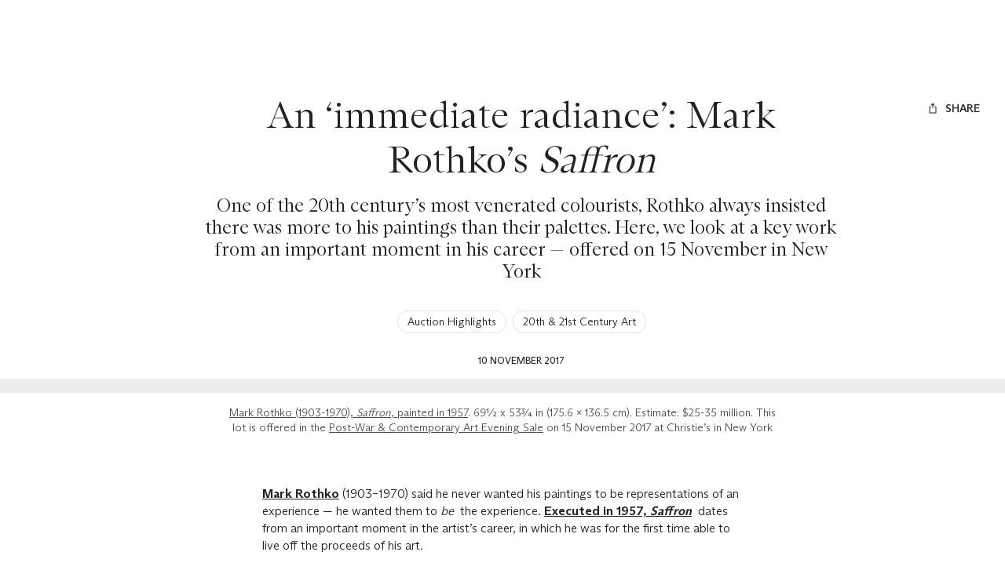

--- FILE ---
content_type: text/html; charset=utf-8
request_url: https://www.christies.com/en/stories/mark-rothko-saffron-094999cb0d704f078ba3311d3fc79e95
body_size: 41485
content:
<!doctype html><html lang="en"><head><title data-react-helmet="true">An ‘immediate radiance’: Mark Rothko’s Saffron | Christie&#x27;s</title><meta data-react-helmet="true" name="description" content="A close look at a key 1957 work — ​ offered on 15 November in the Post-War and Contemporary Art Evening Sale at Christie&#x27;s in New York "/><meta data-react-helmet="true" name="keywords" content="Christies, auction"/><meta data-react-helmet="true" name="robots" content="all"/><meta data-react-helmet="true" property="og:title" content="Mark Rothko​&#x27;s Saffron​: ​​An ’immediate radiance​‘"/><meta data-react-helmet="true" property="og:description" content="A close look at a key 1957 work — ​ offered on 15 November in the Post-War and Contemporary Art Evening Sale at Christie&#x27;s in New York "/><meta data-react-helmet="true" property="og:image" content/><meta data-react-helmet="true" property="og:url" content/><meta data-react-helmet="true" property="og:locale" content="en"/><meta data-react-helmet="true" property="og:type" content="website"/><meta data-react-helmet="true" name="viewport" content="width=device-width, initial-scale=1"/><meta data-react-helmet="true" http-equiv="X-UA-Compatible" content="IE=edge"/><meta data-react-helmet="true" name="format-detection" content="telephone=no"/><meta data-react-helmet="true" name="mobile-web-app-capable" content="yes"/><meta data-react-helmet="true" name="theme-color" content="#fff"/><meta data-react-helmet="true" name="application-name" content="Christie&#x27;s"/><meta data-react-helmet="true" name="apple-mobile-web-app-capable" content="yes"/><meta data-react-helmet="true" name="apple-mobile-web-app-status-bar-style" content="black-translucent"/><meta data-react-helmet="true" name="apple-mobile-web-app-title" content="Christie&#x27;s"/><meta data-react-helmet="true" name="msapplication-TileColor" content="#fff"/><meta data-react-helmet="true" name="msapplication-TileImage" content="/Assets/Discovery.Project.Website/mstile-144x144.png"/><meta data-react-helmet="true" name="msapplication-config" content="\Assets\Discovery.Project.Website\favicons\browserconfig.xml"/><meta data-react-helmet="true" name="yandex-tableau-widget" content="\Assets\Discovery.Project.Website\favicons\yandex-browser-manifest.json"/><link data-react-helmet="true" rel="canonical" href="https://www.christies.com/en/stories/mark-rothko-saffron-094999cb0d704f078ba3311d3fc79e95"/><link data-react-helmet="true" href="https://www.christies.com/en/stories/mark-rothko-saffron-094999cb0d704f078ba3311d3fc79e95" rel="alternate" hrefLang="en"/><link data-react-helmet="true" href="https://www.christies.com/en/stories/mark-rothko-saffron-094999cb0d704f078ba3311d3fc79e95" rel="alternate" hrefLang="x-default"/><link data-react-helmet="true" href="https://dsl.assets.christies.com/design-system-library/dev/release/131-05-NOV-25/latest/arizona.css" rel="stylesheet"/><link data-react-helmet="true" rel="stylesheet" href="https://dsl.assets.christies.com/design-system-library/dev/release/131-05-NOV-25/latest/christies-design-system-library-header-footer.css"/><link data-react-helmet="true" href="/Assets/Discovery.Project.Website/V2023/favicons/favicon.ico" rel="shortcut icon" media="" type="image/x-icon" sizes=""/><link data-react-helmet="true" href="/Assets/Discovery.Project.Website/V2023/favicons/favicon-16x16.png" rel="icon" media="" type="image/png" sizes="16x16"/><link data-react-helmet="true" href="/Assets/Discovery.Project.Website/V2023/favicons/favicon-32x32.png" rel="icon" media="" type="image/png" sizes="32x32"/><link data-react-helmet="true" href="/Assets/Discovery.Project.Website/V2023/favicons/apple-touch-icon-57x57.png" rel="apple-touch-icon" media="" type="image/png" sizes="57x57"/><link data-react-helmet="true" href="/Assets/Discovery.Project.Website/V2023/favicons/apple-touch-icon-60x60.png" rel="apple-touch-icon" media="" type="image/png" sizes="60x60"/><link data-react-helmet="true" href="/Assets/Discovery.Project.Website/V2023/favicons/apple-touch-icon-72x72.png" rel="apple-touch-icon" media="" type="image/png" sizes="72x72"/><link data-react-helmet="true" href="/Assets/Discovery.Project.Website/V2023/favicons/apple-touch-icon-76x76.png" rel="apple-touch-icon" media="" type="image/png" sizes="76x76"/><link data-react-helmet="true" href="/Assets/Discovery.Project.Website/V2023/favicons/apple-touch-icon-114x114.png" rel="apple-touch-icon" media="" type="image/png" sizes="114x114"/><link data-react-helmet="true" href="/Assets/Discovery.Project.Website/V2023/favicons/apple-touch-icon-120x120.png" rel="apple-touch-icon" media="" type="image/png" sizes="120x120"/><link data-react-helmet="true" href="/Assets/Discovery.Project.Website/V2023/favicons/apple-touch-icon-144x144.png" rel="apple-touch-icon" media="" type="image/png" sizes="144x144"/><link data-react-helmet="true" href="/Assets/Discovery.Project.Website/V2023/favicons/apple-touch-icon-152x152.png" rel="apple-touch-icon" media="" type="image/png" sizes="152x152"/><link data-react-helmet="true" href="/Assets/Discovery.Project.Website/V2023/favicons/apple-touch-icon-167x167.png" rel="apple-touch-icon" media="" type="image/png" sizes="167x167"/><link data-react-helmet="true" href="/Assets/Discovery.Project.Website/V2023/favicons/apple-touch-icon-180x180.png" rel="apple-touch-icon" media="" type="image/png" sizes="180x180"/><link data-react-helmet="true" href="/Assets/Discovery.Project.Website/V2023/favicons/apple-touch-icon-1024x1024.png" rel="apple-touch-icon" media="" type="image/png" sizes="1024x1024"/><link data-react-helmet="true" href="/Assets/Discovery.Project.Website/V2023/favicons/apple-touch-startup-image-320x460.png" rel="apple-touch-startup-image" media="(min-width: 320px) and (min-height: 480px) and (-webkit-device-pixel-ratio: 1)" type="image/png" sizes=""/><link data-react-helmet="true" href="/Assets/Discovery.Project.Website/V2023/favicons/apple-touch-startup-image-640x920.png" rel="apple-touch-startup-image" media="(min-width: 320px) and (min-height: 480px) and (-webkit-device-pixel-ratio: 2)" type="image/png" sizes=""/><link data-react-helmet="true" href="/Assets/Discovery.Project.Website/V2023/favicons/apple-touch-startup-image-640x1096.png" rel="apple-touch-startup-image" media="(min-width: 320px) and (min-height: 568px) and (-webkit-device-pixel-ratio: 2)" type="image/png" sizes=""/><link data-react-helmet="true" href="/Assets/Discovery.Project.Website/V2023/favicons/apple-touch-startup-image-750x1294.png" rel="apple-touch-startup-image" media="(min-width: 375px) and (min-height: 667px) and (-webkit-device-pixel-ratio: 2)" type="image/png" sizes=""/><link data-react-helmet="true" href="/Assets/Discovery.Project.Website/V2023/favicons/apple-touch-startup-image-1182x2208.png" rel="apple-touch-startup-image" media="(min-width: 414px) and (min-height: 736px) and (orientation: landscape) and (-webkit-device-pixel-ratio: 3)" type="image/png" sizes=""/><link data-react-helmet="true" href="/Assets/Discovery.Project.Website/V2023/favicons/apple-touch-startup-image-1242x2148.png" rel="apple-touch-startup-image" media="(min-width: 414px) and (min-height: 736px) and (orientation: portrait) and (-webkit-device-pixel-ratio: 3)" type="image/png" sizes=""/><link data-react-helmet="true" href="/Assets/Discovery.Project.Website/V2023/favicons/apple-touch-startup-image-748x1024.png" rel="apple-touch-startup-image" media="(min-width: 414px) and (min-height: 736px) and (orientation: portrait) and (-webkit-device-pixel-ratio: 3)" type="image/png" sizes=""/><link data-react-helmet="true" href="/Assets/Discovery.Project.Website/V2023/favicons/apple-touch-startup-image-768x1004.png" rel="apple-touch-startup-image" media="(min-width: 768px) and (min-height: 1024px) and (orientation: portrait) and (-webkit-device-pixel-ratio: 1)" type="image/png" sizes=""/><link data-react-helmet="true" href="/Assets/Discovery.Project.Website/V2023/favicons/apple-touch-startup-image-1496x2048.png" rel="apple-touch-startup-image" media="(min-width: 768px) and (min-height: 1024px) and (orientation: landscape) and (-webkit-device-pixel-ratio: 2)" type="image/png" sizes=""/><link data-react-helmet="true" href="/Assets/Discovery.Project.Website/V2023/favicons/apple-touch-startup-image-1536x2008.png" rel="apple-touch-startup-image" media="(min-width: 768px) and (min-height: 1024px) and (orientation: portrait) and (-webkit-device-pixel-ratio: 2)" type="image/png" sizes=""/><link data-react-helmet="true" href="/Assets/Discovery.Project.Website/V2023/favicons/coast-228x228.png" rel="icon" media="" type="image/png" sizes=""/><style data-styled="true" data-styled-version="6.1.0">.ksrKDI{display:flex;gap:spacer5;}/*!sc*/
@media (min-width: 390px){.ksrKDI{gap:spacer6;}}/*!sc*/
@media (min-width: 1920px){.ksrKDI{gap:spacer7;}}/*!sc*/
.kaALbm{display:flex;gap:spacer5;}/*!sc*/
@media (min-width: 1024px){.kaALbm{gap:spacer6;}}/*!sc*/
@media (min-width: 1440px){.kaALbm{gap:spacer7;}}/*!sc*/
data-styled.g1[id="sc-bdnyFh"]{content:"ksrKDI,kaALbm,"}/*!sc*/
.gIBrII{margin:0;padding:0;color:inherit;text-align:center;font-family:ABCArizonaSerif;font-style:normal;font-weight:300;font-size:2.25rem;line-height:2.7rem;}/*!sc*/
.gIBrII a{color:inherit;transition-duration:.15s;transition-property:color;transition-timing-function:cubic-bezier(.39, .58, .57, 1);text-decoration:underline;}/*!sc*/
@media (prefers-reduced-motion){.gIBrII a{transition:none;}}/*!sc*/
.gIBrII a:hover{text-decoration:none;color:rgba(0, 0, 0, .8);color:hsla(var(--c-dominant-base), .8);}/*!sc*/
.gIBrII a:active{color:rgba(0, 0, 0, .6);color:hsla(var(--c-dominant-base), .6);}/*!sc*/
[data-whatintent='keyboard'] .gIBrII a:focus-within{outline:1px solid;outline-color:#222;outline-color:hsl(var(--c-dominant-base));}/*!sc*/
@media (min-width: 1024px){.gIBrII{font-size:3rem;line-height:3.6rem;}}/*!sc*/
@media (min-width: 1920px){.gIBrII{font-size:4rem;line-height:4.8rem;}}/*!sc*/
@media (min-width: 2560px){.gIBrII{font-size:4.5rem;line-height:5.4rem;}}/*!sc*/
.eZZEaB{margin:0;padding:0;color:inherit;text-align:center;font-family:ABCArizonaSerif;font-style:normal;font-weight:300;font-size:1.25rem;line-height:1.5rem;}/*!sc*/
.eZZEaB a{color:inherit;transition-duration:.15s;transition-property:color;transition-timing-function:cubic-bezier(.39, .58, .57, 1);text-decoration:underline;}/*!sc*/
@media (prefers-reduced-motion){.eZZEaB a{transition:none;}}/*!sc*/
.eZZEaB a:hover{text-decoration:none;color:rgba(0, 0, 0, .8);color:hsla(var(--c-dominant-base), .8);}/*!sc*/
.eZZEaB a:active{color:rgba(0, 0, 0, .6);color:hsla(var(--c-dominant-base), .6);}/*!sc*/
[data-whatintent='keyboard'] .eZZEaB a:focus-within{outline:1px solid;outline-color:#222;outline-color:hsl(var(--c-dominant-base));}/*!sc*/
@media (min-width: 1024px){.eZZEaB{font-size:1.5rem;line-height:1.8rem;}}/*!sc*/
@media (min-width: 1920px){.eZZEaB{font-size:1.75rem;line-height:2.1rem;}}/*!sc*/
@media (min-width: 2560px){.eZZEaB{font-size:2.25rem;line-height:2.7rem;}}/*!sc*/
.ugotf{margin:0;padding:0;color:inherit;text-align:center;font-family:ABCArizonaSans;font-style:normal;font-weight:300;font-size:0.875rem;line-height:1.225rem;}/*!sc*/
.ugotf a{color:inherit;transition-duration:.15s;transition-property:color;transition-timing-function:cubic-bezier(.39, .58, .57, 1);text-decoration:underline;}/*!sc*/
@media (prefers-reduced-motion){.ugotf a{transition:none;}}/*!sc*/
.ugotf a:hover{text-decoration:none;color:rgba(0, 0, 0, .8);color:hsla(var(--c-dominant-base), .8);}/*!sc*/
.ugotf a:active{color:rgba(0, 0, 0, .6);color:hsla(var(--c-dominant-base), .6);}/*!sc*/
[data-whatintent='keyboard'] .ugotf a:focus-within{outline:1px solid;outline-color:#222;outline-color:hsl(var(--c-dominant-base));}/*!sc*/
@media (min-width: 1920px){.ugotf{font-size:1rem;line-height:1.4rem;}}/*!sc*/
@media (min-width: 2560px){.ugotf{font-size:1.25rem;line-height:1.75rem;}}/*!sc*/
.gdkzt{margin:0;padding:0;margin-bottom:16px;color:inherit;font-family:ABCArizonaSerif;font-style:normal;font-weight:300;font-size:1.75rem;line-height:2.1rem;}/*!sc*/
@media (min-width: 1440px){.gdkzt{margin-bottom:24px;}}/*!sc*/
.gdkzt a{color:inherit;transition-duration:.15s;transition-property:color;transition-timing-function:cubic-bezier(.39, .58, .57, 1);text-decoration:underline;}/*!sc*/
@media (prefers-reduced-motion){.gdkzt a{transition:none;}}/*!sc*/
.gdkzt a:hover{text-decoration:none;color:rgba(0, 0, 0, .8);color:hsla(var(--c-dominant-base), .8);}/*!sc*/
.gdkzt a:active{color:rgba(0, 0, 0, .6);color:hsla(var(--c-dominant-base), .6);}/*!sc*/
[data-whatintent='keyboard'] .gdkzt a:focus-within{outline:1px solid;outline-color:#222;outline-color:hsl(var(--c-dominant-base));}/*!sc*/
@media (min-width: 1024px){.gdkzt{font-size:2rem;line-height:2.4rem;}}/*!sc*/
@media (min-width: 1920px){.gdkzt{font-size:3rem;line-height:3.6rem;}}/*!sc*/
@media (min-width: 2560px){.gdkzt{font-size:4rem;line-height:4.8rem;}}/*!sc*/
.eunwLC{margin:0;padding:0;margin-bottom:24px;color:inherit;display:-webkit-box;overflow:hidden;text-overflow:ellipsis;-webkit-box-orient:vertical;-webkit-line-clamp:2;font-family:ABCArizonaSerif;font-style:normal;font-weight:300;font-size:1.75rem;line-height:2.1rem;}/*!sc*/
.eunwLC a{color:inherit;transition-duration:.15s;transition-property:color;transition-timing-function:cubic-bezier(.39, .58, .57, 1);text-decoration:underline;}/*!sc*/
@media (prefers-reduced-motion){.eunwLC a{transition:none;}}/*!sc*/
.eunwLC a:hover{text-decoration:none;color:rgba(0, 0, 0, .8);color:hsla(var(--c-dominant-base), .8);}/*!sc*/
.eunwLC a:active{color:rgba(0, 0, 0, .6);color:hsla(var(--c-dominant-base), .6);}/*!sc*/
[data-whatintent='keyboard'] .eunwLC a:focus-within{outline:1px solid;outline-color:#222;outline-color:hsl(var(--c-dominant-base));}/*!sc*/
@media (min-width: 1024px){.eunwLC{font-size:2rem;line-height:2.4rem;}}/*!sc*/
@media (min-width: 1920px){.eunwLC{font-size:3rem;line-height:3.6rem;}}/*!sc*/
@media (min-width: 2560px){.eunwLC{font-size:4rem;line-height:4.8rem;}}/*!sc*/
.bhopHu{margin:0;padding:0;margin-bottom:16px;padding-inline:16px;color:inherit;font-family:ABCArizonaSerif;font-style:normal;font-weight:300;font-size:1.75rem;line-height:2.1rem;}/*!sc*/
@media (min-width: 390px){.bhopHu{padding-inline:0px;}}/*!sc*/
.bhopHu a{color:inherit;transition-duration:.15s;transition-property:color;transition-timing-function:cubic-bezier(.39, .58, .57, 1);text-decoration:underline;}/*!sc*/
@media (prefers-reduced-motion){.bhopHu a{transition:none;}}/*!sc*/
.bhopHu a:hover{text-decoration:none;color:rgba(0, 0, 0, .8);color:hsla(var(--c-dominant-base), .8);}/*!sc*/
.bhopHu a:active{color:rgba(0, 0, 0, .6);color:hsla(var(--c-dominant-base), .6);}/*!sc*/
[data-whatintent='keyboard'] .bhopHu a:focus-within{outline:1px solid;outline-color:#222;outline-color:hsl(var(--c-dominant-base));}/*!sc*/
@media (min-width: 1024px){.bhopHu{font-size:2rem;line-height:2.4rem;}}/*!sc*/
@media (min-width: 1920px){.bhopHu{font-size:3rem;line-height:3.6rem;}}/*!sc*/
@media (min-width: 2560px){.bhopHu{font-size:4rem;line-height:4.8rem;}}/*!sc*/
.fRRktB{margin:0;padding:0;color:inherit;font-family:ABCArizonaSerif;font-style:normal;font-weight:300;font-size:1.75rem;line-height:2.1rem;}/*!sc*/
.fRRktB a{color:inherit;transition-duration:.15s;transition-property:color;transition-timing-function:cubic-bezier(.39, .58, .57, 1);text-decoration:underline;}/*!sc*/
@media (prefers-reduced-motion){.fRRktB a{transition:none;}}/*!sc*/
.fRRktB a:hover{text-decoration:none;color:rgba(0, 0, 0, .8);color:hsla(var(--c-dominant-base), .8);}/*!sc*/
.fRRktB a:active{color:rgba(0, 0, 0, .6);color:hsla(var(--c-dominant-base), .6);}/*!sc*/
[data-whatintent='keyboard'] .fRRktB a:focus-within{outline:1px solid;outline-color:#222;outline-color:hsl(var(--c-dominant-base));}/*!sc*/
@media (min-width: 1024px){.fRRktB{font-size:2rem;line-height:2.4rem;}}/*!sc*/
@media (min-width: 1920px){.fRRktB{font-size:3rem;line-height:3.6rem;}}/*!sc*/
@media (min-width: 2560px){.fRRktB{font-size:4rem;line-height:4.8rem;}}/*!sc*/
data-styled.g5[id="sc-eCAqax"]{content:"gIBrII,eZZEaB,ugotf,gdkzt,eunwLC,bhopHu,fRRktB,"}/*!sc*/
.iYoYGV{padding-top:24px;color:#222;background-color:#fff;}/*!sc*/
.iYoYGV *,.iYoYGV{box-sizing:border-box;}/*!sc*/
@media (min-width: 1440px){.iYoYGV{padding-top:40px;}}/*!sc*/
.cTpVrR{padding-bottom:24px;color:#222;background-color:#fff;}/*!sc*/
.cTpVrR *,.cTpVrR{box-sizing:border-box;}/*!sc*/
@media (min-width: 1440px){.cTpVrR{padding-bottom:40px;}}/*!sc*/
.oZauc{padding-top:24px;padding-bottom:24px;color:#222;background-color:#fff;}/*!sc*/
.oZauc *,.oZauc{box-sizing:border-box;}/*!sc*/
.gJxdML{padding-top:24px;padding-bottom:24px;color:#222;background-color:#fff;}/*!sc*/
.gJxdML *,.gJxdML{box-sizing:border-box;}/*!sc*/
@media (min-width: 1440px){.gJxdML{padding-top:40px;padding-bottom:40px;}}/*!sc*/
.fxznbj{padding-top:24px;padding-bottom:24px;color:#fff;background-color:#222;}/*!sc*/
.fxznbj *,.fxznbj{box-sizing:border-box;}/*!sc*/
@media (min-width: 1440px){.fxznbj{padding-top:40px;padding-bottom:40px;}}/*!sc*/
data-styled.g6[id="sc-jSFipO"]{content:"iYoYGV,cTpVrR,oZauc,gJxdML,fxznbj,"}/*!sc*/
*,*::before,*::after{box-sizing:border-box;}/*!sc*/
*:focus{outline:1px solid #828282;outline-offset:2px;}/*!sc*/
[data-whatintent='mouse'] *:focus,[data-whatintent='touch'] *:focus{outline:none!important;}/*!sc*/
html{line-height:1.15;font-size:100%;scroll-behavior:smooth;-webkit-text-size-adjust:100%;-ms-text-size-adjust:100%;-ms-overflow-style:scrollbar;-webkit-tap-highlight-color:rgba(255, 255, 255, 0);-webkit-font-smoothing:antialiased;}/*!sc*/
body{counter-reset:listicle-counter;background-color:#fff;line-height:1;color:#222;}/*!sc*/
html,body{margin:0;border:0;padding:0;vertical-align:baseline;font:inherit;font-size:100%;}/*!sc*/
:root{--z-index-base:100;}/*!sc*/
a,area,button,[role='button'],input,label,select,summary,textarea{touch-action:manipulation;}/*!sc*/
a{text-decoration:none;color:inherit;-webkit-text-decoration-skip:objects;}/*!sc*/
button,[type='button'],[type='submit']{-webkit-appearance:button;color:inherit;font:inherit;}/*!sc*/
button::-moz-focus-inner,[type='button']::-moz-focus-inner,[type='reset']::-moz-focus-inner,[type='submit']::-moz-focus-inner{border-style:none;padding:0;}/*!sc*/
[type='number']::-webkit-inner-spin-button,[type='number']::-webkit-outer-spin-button{height:auto;}/*!sc*/
[type='search']{-webkit-appearance:none;outline-offset:-2px;}/*!sc*/
[type='search']::-webkit-search-cancel-button,[type='search']::-webkit-search-decoration{-webkit-appearance:none;}/*!sc*/
[tabindex='-1']:focus{outline:none!important;}/*!sc*/
data-styled.g7[id="sc-global-dmOUPG1"]{content:"sc-global-dmOUPG1,"}/*!sc*/
.kPyuGk{display:inline-flex;position:relative;pointer-events:none;}/*!sc*/
data-styled.g8[id="sc-gKAaef"]{content:"kPyuGk,"}/*!sc*/
.dnPrEF{display:inline-flex;align-items:center;justify-content:center;transition:transition-duration:.15s;transition-property:fill,stroke;transition-timing-function:cubic-bezier(.39, .58, .57, 1);vertical-align:middle;transition-duration:.3s;transition-property:transform;transition-timing-function:cubic-bezier(.39, .58, .57, 1);}/*!sc*/
@media (prefers-reduced-motion){.dnPrEF{transition:none;}}/*!sc*/
@media (prefers-contrast: more){.dnPrEF .chr-icon__fill--dark{fill:WindowText;}.dnPrEF .chr-icon__stroke--dark{stroke:WindowText;}}/*!sc*/
@media (prefers-reduced-motion){.dnPrEF{transition:none;}}/*!sc*/
.dnPrEF svg{width:1rem;height:1rem;}/*!sc*/
.dnPrEF .chr-icon__fill--light{fill:transparent;}/*!sc*/
.dnPrEF .chr-icon__fill--dark{fill:currentcolor;}/*!sc*/
.dnPrEF .chr-icon__stroke--light{stroke:transparent;}/*!sc*/
.dnPrEF .chr-icon__stroke--dark{stroke:currentcolor;}/*!sc*/
.NRKYv{display:inline-flex;align-items:center;justify-content:center;transition:transition-duration:.15s;transition-property:fill,stroke;transition-timing-function:cubic-bezier(.39, .58, .57, 1);vertical-align:middle;color:#900;transition-duration:.3s;transition-property:transform;transition-timing-function:cubic-bezier(.39, .58, .57, 1);}/*!sc*/
@media (prefers-reduced-motion){.NRKYv{transition:none;}}/*!sc*/
@media (prefers-contrast: more){.NRKYv .chr-icon__fill--dark{fill:WindowText;}.NRKYv .chr-icon__stroke--dark{stroke:WindowText;}}/*!sc*/
@media (prefers-reduced-motion){.NRKYv{transition:none;}}/*!sc*/
.NRKYv svg{width:2rem;height:2rem;}/*!sc*/
.NRKYv .chr-icon__fill--light{fill:transparent;}/*!sc*/
.NRKYv .chr-icon__fill--dark{fill:currentcolor;}/*!sc*/
.NRKYv .chr-icon__stroke--light{stroke:transparent;}/*!sc*/
.NRKYv .chr-icon__stroke--dark{stroke:currentcolor;}/*!sc*/
data-styled.g9[id="sc-iCoHzw"]{content:"dnPrEF,NRKYv,"}/*!sc*/
.hNDJsQ{--c-dominant-base:0,0%,13%;--c-accent-base:0,0%,100%;--c-dominant:hsl(var(--c-dominant-base));--c-dominant-alpha-10:hsla(var(--c-dominant-base), 0.1);--c-dominant-alpha-40:hsla(var(--c-dominant-base), 0.4);--c-dominant-alpha-60:hsla(var(--c-dominant-base), 0.6);--c-dominant-alpha-80:hsla(var(--c-dominant-base), 0.8);--c-accent:hsl(var(--c-accent-base));--c-accent-alpha-10:hsla(var(--c-accent-base), 0.1);--c-accent-alpha-40:hsla(var(--c-accent-base), 0.4);--c-accent-alpha-60:hsla(var(--c-accent-base), 0.6);--c-accent-alpha-80:hsla(var(--c-accent-base), 0.8);}/*!sc*/
.jUjTis{--c-dominant-base:0,0%,100%;--c-accent-base:0,0%,13%;--c-dominant:hsl(var(--c-dominant-base));--c-dominant-alpha-10:hsla(var(--c-dominant-base), 0.1);--c-dominant-alpha-40:hsla(var(--c-dominant-base), 0.4);--c-dominant-alpha-60:hsla(var(--c-dominant-base), 0.6);--c-dominant-alpha-80:hsla(var(--c-dominant-base), 0.8);--c-accent:hsl(var(--c-accent-base));--c-accent-alpha-10:hsla(var(--c-accent-base), 0.1);--c-accent-alpha-40:hsla(var(--c-accent-base), 0.4);--c-accent-alpha-60:hsla(var(--c-accent-base), 0.6);--c-accent-alpha-80:hsla(var(--c-accent-base), 0.8);}/*!sc*/
data-styled.g10[id="sc-fujznN"]{content:"hNDJsQ,jUjTis,"}/*!sc*/
.hBUbxJ{display:inline-flex;margin-right:0.5rem;}/*!sc*/
.hBUbxJ:only-child{margin:0;}/*!sc*/
data-styled.g12[id="sc-jrsKJM"]{content:"hBUbxJ,"}/*!sc*/
.iJUQqx:empty{display:none;}/*!sc*/
.iJUQqx:only-child{margin:0;}/*!sc*/
data-styled.g13[id="sc-kEqXeH"]{content:"iJUQqx,"}/*!sc*/
.kJcHrj{transition-duration:.15s;transition-property:color,background-color,border-color,box-shadow,filter;transition-timing-function:cubic-bezier(.39, .58, .57, 1);font-family:ABCArizonaSans;font-style:normal;font-weight:500;font-size:0.75rem;line-height:0.9rem;text-transform:uppercase;position:relative;appearance:none;display:inline-flex;align-items:center;justify-content:center;border:none;border-radius:2px;background-color:rgba(255, 255, 255, 0);cursor:pointer;padding:0.75rem 1rem;text-align:center;text-transform:uppercase;text-decoration:none;line-height:1.5;white-space:nowrap;color:#fff;color:hsl(var(--c-accent-base));background-color:#222;background-color:hsl(var(--c-dominant-base));}/*!sc*/
@media (prefers-reduced-motion){.kJcHrj{transition:none;}}/*!sc*/
@media (min-width: 1024px){.kJcHrj{font-size:0.875rem;line-height:1.05rem;}}/*!sc*/
.kJcHrj:focus{outline:none;}/*!sc*/
[data-whatintent='keyboard'] .kJcHrj:focus-within{outline:1px solid;outline-color:#222;outline-color:hsl(var(--c-dominant-base));outline-offset:4px;}/*!sc*/
@media (min-width: 1440px){.kJcHrj{padding:0.5rem 1rem;}}/*!sc*/
.kJcHrj:hover{background-color:rgba(0, 0, 0, .8);background-color:hsla(var(--c-dominant-base), .8);}/*!sc*/
.kJcHrj:active{background-color:rgba(0, 0, 0, .6);background-color:hsla(var(--c-dominant-base), .6);}/*!sc*/
@media (prefers-contrast: more){.kJcHrj[href]{color:currentcolor;}}/*!sc*/
@media (prefers-contrast: more){.kJcHrj{border:1px solid currentcolor;color:WindowText;}.kJcHrj:hover{color:WindowText;border:1px solid currentcolor;background-color:rgba(0, 0, 0, .8);background-color:hsla(var(--c-dominant-base), .8);}}/*!sc*/
.ghoUTR{transition-duration:.15s;transition-property:color,background-color,border-color,box-shadow,filter;transition-timing-function:cubic-bezier(.39, .58, .57, 1);font-family:ABCArizonaSans;font-style:normal;font-weight:500;font-size:0.75rem;line-height:0.9rem;text-transform:uppercase;position:relative;appearance:none;display:inline-flex;align-items:center;justify-content:center;border:none;border-radius:2px;background-color:rgba(255, 255, 255, 0);cursor:pointer;padding:0.75rem 1rem;text-align:center;text-transform:uppercase;text-decoration:none;line-height:1.5;white-space:nowrap;border:none;box-shadow:none;background:none;color:#222;color:hsl(var(--c-dominant-base));}/*!sc*/
@media (prefers-reduced-motion){.ghoUTR{transition:none;}}/*!sc*/
@media (min-width: 1024px){.ghoUTR{font-size:0.875rem;line-height:1.05rem;}}/*!sc*/
.ghoUTR:focus{outline:none;}/*!sc*/
[data-whatintent='keyboard'] .ghoUTR:focus-within{outline:1px solid;outline-color:#222;outline-color:hsl(var(--c-dominant-base));outline-offset:4px;}/*!sc*/
@media (min-width: 1440px){.ghoUTR{padding:0.5rem 1rem;}}/*!sc*/
.ghoUTR:hover{color:rgba(0, 0, 0, .8);color:hsla(var(--c-dominant-base), .8);}/*!sc*/
.ghoUTR:active{color:rgba(0, 0, 0, .6);color:hsla(var(--c-dominant-base), .6);}/*!sc*/
@media (prefers-contrast: more){.ghoUTR[href]{color:currentcolor;}}/*!sc*/
@media (prefers-contrast: more){.ghoUTR{border:1px solid currentcolor;color:WindowText;}.ghoUTR:hover{color:WindowText;border:1px solid currentcolor;background-color:rgba(0, 0, 0, .8);background-color:hsla(var(--c-dominant-base), .8);}}/*!sc*/
.fnhfAz{transition-duration:.15s;transition-property:color,background-color,border-color,box-shadow,filter;transition-timing-function:cubic-bezier(.39, .58, .57, 1);font-family:ABCArizonaSans;font-style:normal;font-weight:500;font-size:0.75rem;line-height:0.9rem;text-transform:uppercase;position:relative;appearance:none;display:inline-flex;align-items:center;justify-content:center;border:none;border-radius:2px;background-color:rgba(255, 255, 255, 0);cursor:pointer;padding:0.75rem 1rem;text-align:center;text-transform:uppercase;text-decoration:none;line-height:1.5;white-space:nowrap;margin:0;border:none;box-shadow:none;background:none;padding:0;color:#222;color:hsl(var(--c-dominant-base));}/*!sc*/
@media (prefers-reduced-motion){.fnhfAz{transition:none;}}/*!sc*/
@media (min-width: 1024px){.fnhfAz{font-size:0.875rem;line-height:1.05rem;}}/*!sc*/
.fnhfAz:focus{outline:none;}/*!sc*/
[data-whatintent='keyboard'] .fnhfAz:focus-within{outline:1px solid;outline-color:#222;outline-color:hsl(var(--c-dominant-base));outline-offset:4px;}/*!sc*/
@media (min-width: 1440px){.fnhfAz{padding:0.5rem 1rem;}}/*!sc*/
@media (min-width: 1440px){.fnhfAz{padding:0;}}/*!sc*/
@media (prefers-contrast: more){.fnhfAz[href]{color:currentcolor;}}/*!sc*/
@media (prefers-contrast: more){.fnhfAz{border:1px solid currentcolor;color:WindowText;}.fnhfAz:hover{color:WindowText;border:1px solid currentcolor;background-color:rgba(0, 0, 0, .8);background-color:hsla(var(--c-dominant-base), .8);}}/*!sc*/
data-styled.g14[id="sc-iqAbyq"]{content:"kJcHrj,ghoUTR,fnhfAz,"}/*!sc*/
.kdqcmM{position:absolute!important;border:0!important;padding:0!important;width:1px!important;height:1px!important;overflow:hidden;clip:rect(1px, 1px, 1px, 1px);}/*!sc*/
data-styled.g16[id="sc-dItHI"]{content:"kdqcmM,"}/*!sc*/
.fXqLNe{font-family:ABCArizonaSans;font-style:normal;font-weight:300;font-size:0.875rem;line-height:1.225rem;transition-duration:.15s;transition-property:border-color,text-decoration;transition-timing-function:cubic-bezier(.39, .58, .57, 1);display:inline-flex;border:1px solid rgba(0, 0, 0, .1);border-radius:40px;background-color:#fff;padding:4px 12px;text-decoration:underline 1px rgba(255, 255, 255, 0);color:#222;}/*!sc*/
@media (min-width: 1920px){.fXqLNe{font-size:1rem;line-height:1.4rem;}}/*!sc*/
@media (min-width: 2560px){.fXqLNe{font-size:1.25rem;line-height:1.75rem;}}/*!sc*/
@media (prefers-reduced-motion){.fXqLNe{transition:none;}}/*!sc*/
.fXqLNe:hover{border:1px solid #222;text-decoration:underline 1px #222;}/*!sc*/
.fXqLNe:active{border:1px solid #222;background-color:rgba(0, 0, 0, .1);}/*!sc*/
[data-whatintent='keyboard'] .fXqLNe:focus-within{outline:#828282 solid 1px;outline-offset:4px;}/*!sc*/
@media (prefers-contrast: more){.fXqLNe{text-decoration:none;}.fXqLNe:hover{text-decoration:underline;}}/*!sc*/
data-styled.g19[id="sc-hBMVwJ"]{content:"fXqLNe,"}/*!sc*/
.kDxCDO{display:inline-block;position:fixed;top:0;left:0;visibility:hidden;z-index:99999;padding:12px;}/*!sc*/
data-styled.g33[id="sc-iJCSeZ"]{content:"kDxCDO,"}/*!sc*/
.jEPWzt{position:relative;top:-64px;visibility:visible;opacity:0;transition-duration:.15s;transition-property:opacity,top;transition-timing-function:cubic-bezier(.39, .58, .57, 1);}/*!sc*/
@media (prefers-reduced-motion){.jEPWzt{transition:none;}}/*!sc*/
.jEPWzt:focus{top:0;opacity:1;}/*!sc*/
data-styled.g34[id="sc-giAruI"]{content:"jEPWzt,"}/*!sc*/
.zTavN{position:relative;margin-right:auto;margin-left:auto;width:100%;}/*!sc*/
@media (min-width: 0px){.zTavN{padding-right:12px;padding-left:12px;}}/*!sc*/
@media (min-width: 1024px){.zTavN{padding-right:16px;padding-left:16px;}}/*!sc*/
@media (min-width: 1440px){.zTavN{padding-right:48px;padding-left:48px;}}/*!sc*/
@media (min-width: 1920px){.zTavN{padding-right:88px;padding-left:88px;}}/*!sc*/
.djKDDE{position:relative;margin-right:auto;margin-left:auto;width:100%;}/*!sc*/
@media (min-width: 0px){.djKDDE{padding-right:12px;padding-left:12px;}}/*!sc*/
@media (min-width: 1024px){.djKDDE{padding-right:16px;padding-left:16px;}}/*!sc*/
@media (min-width: 1440px){.djKDDE{padding-right:48px;padding-left:48px;}}/*!sc*/
@media (min-width: 1920px){.djKDDE{padding-right:88px;padding-left:88px;}}/*!sc*/
@media (min-width: 1024px){.djKDDE{max-width:736px;}}/*!sc*/
@media (min-width: 1440px){.djKDDE{max-width:1128px;}}/*!sc*/
@media (min-width: 1920px){.djKDDE{max-width:1648px;}}/*!sc*/
data-styled.g35[id="sc-ezyZrH"]{content:"zTavN,djKDDE,"}/*!sc*/
.isfnXM{box-sizing:border-box;width:100%;min-height:1px;}/*!sc*/
@media (min-width: 1024px){.isfnXM{flex:0 0 calc(16.666666666666668% - (16px * (12 - 2) / 12));max-width:calc(16.666666666666668% - (16px * (12 - 2) / 12));}}/*!sc*/
@media (min-width: 1280px){.isfnXM{flex:0 0 calc(16.666666666666668% - (24px * (12 - 2) / 12));max-width:calc(16.666666666666668% - (24px * (12 - 2) / 12));}}/*!sc*/
@media (min-width: 1440px){.isfnXM{flex:0 0 calc(16.666666666666668% - (24px * (12 - 2) / 12));max-width:calc(16.666666666666668% - (24px * (12 - 2) / 12));}}/*!sc*/
@media (min-width: 1920px){.isfnXM{flex:0 0 calc(16.666666666666668% - (32px * (12 - 2) / 12));max-width:calc(16.666666666666668% - (32px * (12 - 2) / 12));}}/*!sc*/
@media (min-width: 2560px){.isfnXM{flex:0 0 calc(16.666666666666668% - (32px * (12 - 2) / 12));max-width:calc(16.666666666666668% - (32px * (12 - 2) / 12));}}/*!sc*/
.dSidVn{box-sizing:border-box;width:100%;min-height:1px;}/*!sc*/
@media (min-width: 1024px){.dSidVn{flex:0 0 calc(66.66666666666667% - (16px * (12 - 8) / 12));max-width:calc(66.66666666666667% - (16px * (12 - 8) / 12));}}/*!sc*/
@media (min-width: 1280px){.dSidVn{flex:0 0 calc(66.66666666666667% - (24px * (12 - 8) / 12));max-width:calc(66.66666666666667% - (24px * (12 - 8) / 12));}}/*!sc*/
@media (min-width: 1440px){.dSidVn{flex:0 0 calc(66.66666666666667% - (24px * (12 - 8) / 12));max-width:calc(66.66666666666667% - (24px * (12 - 8) / 12));}}/*!sc*/
@media (min-width: 1920px){.dSidVn{flex:0 0 calc(66.66666666666667% - (32px * (12 - 8) / 12));max-width:calc(66.66666666666667% - (32px * (12 - 8) / 12));}}/*!sc*/
@media (min-width: 2560px){.dSidVn{flex:0 0 calc(66.66666666666667% - (32px * (12 - 8) / 12));max-width:calc(66.66666666666667% - (32px * (12 - 8) / 12));}}/*!sc*/
@media (min-width: 1024px){.dSidVn{margin-left:calc((2 / 12) * 100% + (16px * 2 / 12));}}/*!sc*/
@media (min-width: 1280px){.dSidVn{margin-left:calc((2 / 12) * 100% + (24px * 2 / 12));}}/*!sc*/
@media (min-width: 1440px){.dSidVn{margin-left:calc((2 / 12) * 100% + (24px * 2 / 12));}}/*!sc*/
@media (min-width: 1920px){.dSidVn{margin-left:calc((2 / 12) * 100% + (32px * 2 / 12));}}/*!sc*/
@media (min-width: 2560px){.dSidVn{margin-left:calc((2 / 12) * 100% + (32px * 2 / 12));}}/*!sc*/
.bsNjqU{box-sizing:border-box;width:100%;min-height:1px;}/*!sc*/
.jDyHQh{box-sizing:border-box;width:100%;min-height:1px;}/*!sc*/
@media (min-width: 1280px){.jDyHQh{flex:0 0 calc(100% - (24px * (12 - 12) / 12));max-width:calc(100% - (24px * (12 - 12) / 12));}}/*!sc*/
@media (min-width: 1440px){.jDyHQh{flex:0 0 calc(100% - (24px * (12 - 12) / 12));max-width:calc(100% - (24px * (12 - 12) / 12));}}/*!sc*/
@media (min-width: 1920px){.jDyHQh{flex:0 0 calc(100% - (32px * (12 - 12) / 12));max-width:calc(100% - (32px * (12 - 12) / 12));}}/*!sc*/
@media (min-width: 2560px){.jDyHQh{flex:0 0 calc(100% - (32px * (12 - 12) / 12));max-width:calc(100% - (32px * (12 - 12) / 12));}}/*!sc*/
.hNomzV{box-sizing:border-box;width:100%;min-height:1px;flex:0 0 calc(100% - (4px * (12 - 12) / 12));max-width:calc(100% - (4px * (12 - 12) / 12));}/*!sc*/
@media (min-width: 390px){.hNomzV{flex:0 0 calc(100% - (12px * (12 - 12) / 12));max-width:calc(100% - (12px * (12 - 12) / 12));}}/*!sc*/
@media (min-width: 1024px){.hNomzV{flex:0 0 calc(50% - (16px * (12 - 6) / 12));max-width:calc(50% - (16px * (12 - 6) / 12));}}/*!sc*/
@media (min-width: 1280px){.hNomzV{flex:0 0 calc(50% - (24px * (12 - 6) / 12));max-width:calc(50% - (24px * (12 - 6) / 12));}}/*!sc*/
@media (min-width: 1440px){.hNomzV{flex:0 0 calc(50% - (24px * (12 - 6) / 12));max-width:calc(50% - (24px * (12 - 6) / 12));}}/*!sc*/
@media (min-width: 1920px){.hNomzV{flex:0 0 calc(50% - (32px * (12 - 6) / 12));max-width:calc(50% - (32px * (12 - 6) / 12));}}/*!sc*/
@media (min-width: 2560px){.hNomzV{flex:0 0 calc(50% - (32px * (12 - 6) / 12));max-width:calc(50% - (32px * (12 - 6) / 12));}}/*!sc*/
@media (min-width: 1024px){.hNomzV{margin-left:calc((3 / 12) * 100% + (16px * 3 / 12));}}/*!sc*/
@media (min-width: 1280px){.hNomzV{margin-left:calc((3 / 12) * 100% + (24px * 3 / 12));}}/*!sc*/
@media (min-width: 1440px){.hNomzV{margin-left:calc((3 / 12) * 100% + (24px * 3 / 12));}}/*!sc*/
@media (min-width: 1920px){.hNomzV{margin-left:calc((3 / 12) * 100% + (32px * 3 / 12));}}/*!sc*/
@media (min-width: 2560px){.hNomzV{margin-left:calc((3 / 12) * 100% + (32px * 3 / 12));}}/*!sc*/
.jfoERc{box-sizing:border-box;width:100%;min-height:1px;}/*!sc*/
@media (min-width: 1280px){.jfoERc{flex:0 0 calc(66.66666666666667% - (24px * (12 - 8) / 12));max-width:calc(66.66666666666667% - (24px * (12 - 8) / 12));}}/*!sc*/
@media (min-width: 1440px){.jfoERc{flex:0 0 calc(66.66666666666667% - (24px * (12 - 8) / 12));max-width:calc(66.66666666666667% - (24px * (12 - 8) / 12));}}/*!sc*/
@media (min-width: 1920px){.jfoERc{flex:0 0 calc(66.66666666666667% - (32px * (12 - 8) / 12));max-width:calc(66.66666666666667% - (32px * (12 - 8) / 12));}}/*!sc*/
@media (min-width: 2560px){.jfoERc{flex:0 0 calc(66.66666666666667% - (32px * (12 - 8) / 12));max-width:calc(66.66666666666667% - (32px * (12 - 8) / 12));}}/*!sc*/
@media (min-width: 1280px){.jfoERc{margin-left:calc((2 / 12) * 100% + (24px * 2 / 12));}}/*!sc*/
@media (min-width: 1440px){.jfoERc{margin-left:calc((2 / 12) * 100% + (24px * 2 / 12));}}/*!sc*/
@media (min-width: 1920px){.jfoERc{margin-left:calc((2 / 12) * 100% + (32px * 2 / 12));}}/*!sc*/
@media (min-width: 2560px){.jfoERc{margin-left:calc((2 / 12) * 100% + (32px * 2 / 12));}}/*!sc*/
.fMZLoy{box-sizing:border-box;width:100%;min-height:1px;flex:0 0 calc(100% - (4px * (12 - 12) / 12));max-width:calc(100% - (4px * (12 - 12) / 12));}/*!sc*/
@media (min-width: 390px){.fMZLoy{flex:0 0 calc(100% - (12px * (12 - 12) / 12));max-width:calc(100% - (12px * (12 - 12) / 12));}}/*!sc*/
@media (min-width: 1024px){.fMZLoy{flex:0 0 calc(50% - (16px * (12 - 6) / 12));max-width:calc(50% - (16px * (12 - 6) / 12));}}/*!sc*/
@media (min-width: 1280px){.fMZLoy{flex:0 0 calc(33.333333333333336% - (24px * (12 - 4) / 12));max-width:calc(33.333333333333336% - (24px * (12 - 4) / 12));}}/*!sc*/
@media (min-width: 1440px){.fMZLoy{flex:0 0 calc(33.333333333333336% - (24px * (12 - 4) / 12));max-width:calc(33.333333333333336% - (24px * (12 - 4) / 12));}}/*!sc*/
@media (min-width: 1920px){.fMZLoy{flex:0 0 calc(25% - (32px * (12 - 3) / 12));max-width:calc(25% - (32px * (12 - 3) / 12));}}/*!sc*/
@media (min-width: 2560px){.fMZLoy{flex:0 0 calc(25% - (32px * (12 - 3) / 12));max-width:calc(25% - (32px * (12 - 3) / 12));}}/*!sc*/
.kfnPBL{box-sizing:border-box;width:100%;min-height:1px;margin-bottom:24px;}/*!sc*/
@media (min-width: 390px){.kfnPBL{flex:0 0 calc(100% - (12px * (12 - 12) / 12));max-width:calc(100% - (12px * (12 - 12) / 12));}}/*!sc*/
@media (min-width: 1024px){.kfnPBL{flex:0 0 calc(50% - (16px * (12 - 6) / 12));max-width:calc(50% - (16px * (12 - 6) / 12));}}/*!sc*/
@media (min-width: 1280px){.kfnPBL{flex:0 0 calc(33.333333333333336% - (24px * (12 - 4) / 12));max-width:calc(33.333333333333336% - (24px * (12 - 4) / 12));}}/*!sc*/
@media (min-width: 1440px){.kfnPBL{flex:0 0 calc(33.333333333333336% - (24px * (12 - 4) / 12));max-width:calc(33.333333333333336% - (24px * (12 - 4) / 12));}}/*!sc*/
@media (min-width: 1920px){.kfnPBL{flex:0 0 calc(33.333333333333336% - (32px * (12 - 4) / 12));max-width:calc(33.333333333333336% - (32px * (12 - 4) / 12));}}/*!sc*/
@media (min-width: 2560px){.kfnPBL{flex:0 0 calc(33.333333333333336% - (32px * (12 - 4) / 12));max-width:calc(33.333333333333336% - (32px * (12 - 4) / 12));}}/*!sc*/
data-styled.g36[id="sc-bYwyHq"]{content:"isfnXM,dSidVn,bsNjqU,jDyHQh,hNomzV,jfoERc,fMZLoy,kfnPBL,"}/*!sc*/
.jQWPcB{display:flex;flex-direction:row;flex-wrap:wrap;gap:0 4px;}/*!sc*/
@media (min-width: 1024px){.jQWPcB{flex-direction:row-reverse;}}/*!sc*/
@media (min-width: 390px){.jQWPcB{gap:0 12px;}}/*!sc*/
@media (min-width: 1024px){.jQWPcB{gap:0 16px;}}/*!sc*/
@media (min-width: 1280px){.jQWPcB{gap:0 24px;}}/*!sc*/
@media (min-width: 1440px){.jQWPcB{gap:0 24px;}}/*!sc*/
@media (min-width: 1920px){.jQWPcB{gap:0 32px;}}/*!sc*/
@media (min-width: 2560px){.jQWPcB{gap:0 32px;}}/*!sc*/
.bgBBkX{display:flex;flex-wrap:wrap;gap:0 4px;}/*!sc*/
@media (min-width: 390px){.bgBBkX{gap:0 12px;}}/*!sc*/
@media (min-width: 1024px){.bgBBkX{gap:0 16px;}}/*!sc*/
@media (min-width: 1280px){.bgBBkX{gap:0 24px;}}/*!sc*/
@media (min-width: 1440px){.bgBBkX{gap:0 24px;}}/*!sc*/
@media (min-width: 1920px){.bgBBkX{gap:0 32px;}}/*!sc*/
@media (min-width: 2560px){.bgBBkX{gap:0 32px;}}/*!sc*/
data-styled.g37[id="sc-kLokBR"]{content:"jQWPcB,bgBBkX,"}/*!sc*/
.jDJdLM{display:flex;flex-direction:column;}/*!sc*/
data-styled.g38[id="sc-iklJRA"]{content:"jDJdLM,"}/*!sc*/
.cNJajQ{aspect-ratio:0.875;position:relative;overflow:hidden;flex-grow:1;background-color:#e1e1e1;animation-name:jAVobm;animation-duration:1800ms;animation-fill-mode:forwards;animation-timing-function:cubic-bezier(0.11, 0, 0.5, 0);animation-iteration-count:infinite;}/*!sc*/
@media (prefers-contrast: more){.cNJajQ{forced-color-adjust:preserve-parent-color;}}/*!sc*/
.WRZAB{aspect-ratio:1.6;position:relative;overflow:hidden;flex-grow:1;background-color:#e1e1e1;animation-name:jAVobm;animation-duration:1800ms;animation-fill-mode:forwards;animation-timing-function:cubic-bezier(0.11, 0, 0.5, 0);animation-iteration-count:infinite;}/*!sc*/
@media (prefers-contrast: more){.WRZAB{forced-color-adjust:preserve-parent-color;}}/*!sc*/
data-styled.g39[id="sc-jJMFAr"]{content:"cNJajQ,WRZAB,"}/*!sc*/
.dHhvOe{margin-left:16px;width:40%;height:20px;position:relative;overflow:hidden;background-color:#e1e1e1;animation-name:jAVobm;animation-duration:1800ms;animation-fill-mode:forwards;animation-timing-function:cubic-bezier(0.11, 0, 0.5, 0);animation-iteration-count:infinite;}/*!sc*/
@media (prefers-contrast: more){.dHhvOe{forced-color-adjust:preserve-parent-color;}}/*!sc*/
.gRArKN{width:100%;height:20px;position:relative;overflow:hidden;background-color:#e1e1e1;animation-name:jAVobm;animation-duration:1800ms;animation-fill-mode:forwards;animation-timing-function:cubic-bezier(0.11, 0, 0.5, 0);animation-iteration-count:infinite;}/*!sc*/
@media (prefers-contrast: more){.gRArKN{forced-color-adjust:preserve-parent-color;}}/*!sc*/
.Rzclv{margin-top:4px;width:75%;height:20px;position:relative;overflow:hidden;background-color:#e1e1e1;animation-name:jAVobm;animation-duration:1800ms;animation-fill-mode:forwards;animation-timing-function:cubic-bezier(0.11, 0, 0.5, 0);animation-iteration-count:infinite;}/*!sc*/
@media (prefers-contrast: more){.Rzclv{forced-color-adjust:preserve-parent-color;}}/*!sc*/
.gCSWQn{margin-top:16px;width:100%;height:42px;position:relative;overflow:hidden;background-color:#e1e1e1;animation-name:jAVobm;animation-duration:1800ms;animation-fill-mode:forwards;animation-timing-function:cubic-bezier(0.11, 0, 0.5, 0);animation-iteration-count:infinite;}/*!sc*/
@media (prefers-contrast: more){.gCSWQn{forced-color-adjust:preserve-parent-color;}}/*!sc*/
.hKWRXF{margin-top:24px;width:75%;height:20px;position:relative;overflow:hidden;background-color:#e1e1e1;animation-name:jAVobm;animation-duration:1800ms;animation-fill-mode:forwards;animation-timing-function:cubic-bezier(0.11, 0, 0.5, 0);animation-iteration-count:infinite;}/*!sc*/
@media (min-width: 1024px){.hKWRXF{margin-top:24px;}}/*!sc*/
@media (prefers-contrast: more){.hKWRXF{forced-color-adjust:preserve-parent-color;}}/*!sc*/
.fjfLFY{margin-top:8px;width:100%;height:20px;position:relative;overflow:hidden;background-color:#e1e1e1;animation-name:jAVobm;animation-duration:1800ms;animation-fill-mode:forwards;animation-timing-function:cubic-bezier(0.11, 0, 0.5, 0);animation-iteration-count:infinite;}/*!sc*/
@media (prefers-contrast: more){.fjfLFY{forced-color-adjust:preserve-parent-color;}}/*!sc*/
.dppyoO{margin-top:16px;margin-bottom:4px;width:30%;height:22px;position:relative;overflow:hidden;background-color:#e1e1e1;animation-name:jAVobm;animation-duration:1800ms;animation-fill-mode:forwards;animation-timing-function:cubic-bezier(0.11, 0, 0.5, 0);animation-iteration-count:infinite;}/*!sc*/
@media (prefers-contrast: more){.dppyoO{forced-color-adjust:preserve-parent-color;}}/*!sc*/
.jpzuXh{margin-top:24px;width:100%;height:18px;position:relative;overflow:hidden;background-color:#e1e1e1;animation-name:jAVobm;animation-duration:1800ms;animation-fill-mode:forwards;animation-timing-function:cubic-bezier(0.11, 0, 0.5, 0);animation-iteration-count:infinite;}/*!sc*/
@media (prefers-contrast: more){.jpzuXh{forced-color-adjust:preserve-parent-color;}}/*!sc*/
.bSrMIZ{margin-top:8px;width:75%;height:40px;position:relative;overflow:hidden;background-color:#e1e1e1;animation-name:jAVobm;animation-duration:1800ms;animation-fill-mode:forwards;animation-timing-function:cubic-bezier(0.11, 0, 0.5, 0);animation-iteration-count:infinite;}/*!sc*/
@media (prefers-contrast: more){.bSrMIZ{forced-color-adjust:preserve-parent-color;}}/*!sc*/
.fANqmo{margin-top:8px;width:50%;height:60px;position:relative;overflow:hidden;background-color:#e1e1e1;animation-name:jAVobm;animation-duration:1800ms;animation-fill-mode:forwards;animation-timing-function:cubic-bezier(0.11, 0, 0.5, 0);animation-iteration-count:infinite;}/*!sc*/
@media (prefers-contrast: more){.fANqmo{forced-color-adjust:preserve-parent-color;}}/*!sc*/
.pkLwa{margin-top:16px;width:30%;height:18px;position:relative;overflow:hidden;background-color:#e1e1e1;animation-name:jAVobm;animation-duration:1800ms;animation-fill-mode:forwards;animation-timing-function:cubic-bezier(0.11, 0, 0.5, 0);animation-iteration-count:infinite;}/*!sc*/
@media (prefers-contrast: more){.pkLwa{forced-color-adjust:preserve-parent-color;}}/*!sc*/
data-styled.g40[id="sc-hiKeQa"]{content:"dHhvOe,gRArKN,Rzclv,gCSWQn,hKWRXF,fjfLFY,dppyoO,jpzuXh,bSrMIZ,fANqmo,pkLwa,"}/*!sc*/
.fgYGbM{flex-grow:1;display:flex;flex-direction:column;}/*!sc*/
data-styled.g41[id="sc-gXfWyg"]{content:"fgYGbM,"}/*!sc*/
.kpCrmC{transition-duration:.3s;transition-property:opacity;transition-timing-function:cubic-bezier(.39, .58, .57, 1);display:block;opacity:0;margin:0;padding:0;width:100%;height:100%;object-fit:contain;}/*!sc*/
@media (prefers-reduced-motion){.kpCrmC{transition:none;}}/*!sc*/
data-styled.g42[id="sc-cBornZ"]{content:"kpCrmC,"}/*!sc*/
.izKFln{display:block;grid-row-start:1;grid-column-start:1;aspect-ratio:1;}/*!sc*/
@media (min-width: 390px){.izKFln{aspect-ratio:1;}}/*!sc*/
@media (min-width: 1024px){.izKFln{aspect-ratio:1.6;}}/*!sc*/
@media (min-width: 1280px){.izKFln{aspect-ratio:1.6;}}/*!sc*/
@media (min-width: 1440px){.izKFln{aspect-ratio:1.6;}}/*!sc*/
@media (min-width: 1920px){.izKFln{aspect-ratio:1.6;}}/*!sc*/
.izKFln::before{transition-duration:.3s;transition-property:opacity;transition-timing-function:cubic-bezier(.39, .58, .57, 1);content:'';display:block;position:absolute;top:0;left:0;background-position:center;background-repeat:no-repeat;width:100%;height:100%;opacity:1;background-color:#e1e1e1;animation-name:jAVobm;animation-duration:1800ms;animation-fill-mode:forwards;animation-timing-function:cubic-bezier(0.11, 0, 0.5, 0);animation-iteration-count:infinite;background-size:cover;}/*!sc*/
@media (prefers-reduced-motion){.izKFln::before{transition:none;}}/*!sc*/
.izKFln::after{transition-duration:.3s;transition-property:opacity;transition-timing-function:cubic-bezier(.39, .58, .57, 1);content:'';display:block;position:absolute;top:0;left:0;background-position:center;background-repeat:no-repeat;width:100%;height:100%;opacity:0;}/*!sc*/
@media (prefers-reduced-motion){.izKFln::after{transition:none;}}/*!sc*/
.kkfLfL{display:block;grid-row-start:1;grid-column-start:1;aspect-ratio:0.7828125;}/*!sc*/
@media (min-width: 390px){.kkfLfL{aspect-ratio:0.7828125;}}/*!sc*/
@media (min-width: 1024px){.kkfLfL{aspect-ratio:1.6;}}/*!sc*/
@media (min-width: 1280px){.kkfLfL{aspect-ratio:1.6;}}/*!sc*/
@media (min-width: 1440px){.kkfLfL{aspect-ratio:1.6;}}/*!sc*/
@media (min-width: 1920px){.kkfLfL{aspect-ratio:1.6;}}/*!sc*/
.kkfLfL::before{transition-duration:.3s;transition-property:opacity;transition-timing-function:cubic-bezier(.39, .58, .57, 1);content:'';display:block;position:absolute;top:0;left:0;background-position:center;background-repeat:no-repeat;width:100%;height:100%;opacity:1;background-color:#e1e1e1;animation-name:jAVobm;animation-duration:1800ms;animation-fill-mode:forwards;animation-timing-function:cubic-bezier(0.11, 0, 0.5, 0);animation-iteration-count:infinite;background-size:cover;}/*!sc*/
@media (prefers-reduced-motion){.kkfLfL::before{transition:none;}}/*!sc*/
.kkfLfL::after{transition-duration:.3s;transition-property:opacity;transition-timing-function:cubic-bezier(.39, .58, .57, 1);content:'';display:block;position:absolute;top:0;left:0;background-position:center;background-repeat:no-repeat;width:100%;height:100%;opacity:0;}/*!sc*/
@media (prefers-reduced-motion){.kkfLfL::after{transition:none;}}/*!sc*/
data-styled.g43[id="sc-ciSkmu"]{content:"izKFln,kkfLfL,"}/*!sc*/
.llzKeo{display:grid;position:relative;grid-template-rows:100%;grid-template-columns:1fr;}/*!sc*/
data-styled.g44[id="sc-jcwoBj"]{content:"llzKeo,"}/*!sc*/
.bxXHeR{transition-duration:.3s;transition-property:opacity;transition-timing-function:cubic-bezier(.39, .58, .57, 1);opacity:1;}/*!sc*/
@media (prefers-reduced-motion){.bxXHeR{transition:none;}}/*!sc*/
data-styled.g50[id="sc-jNnpTB"]{content:"bxXHeR,"}/*!sc*/
.hkltKD{display:grid;grid-template-rows:100%;grid-template-columns:100%;width:100%;}/*!sc*/
.hkltKD >.sc-jNnpTB{grid-row-start:1;grid-column-start:1;}/*!sc*/
data-styled.g51[id="sc-dPaOmx"]{content:"hkltKD,"}/*!sc*/
.hLrfqn{row-gap:24px;margin-bottom:4.5rem;}/*!sc*/
data-styled.g84[id="sc-jUfxOz"]{content:"hLrfqn,"}/*!sc*/
.rYkIX{display:flex;display:flex;align-items:center;width:100%;}/*!sc*/
data-styled.g85[id="sc-jQAyio"]{content:"rYkIX,"}/*!sc*/
.jgwMeD{width:4rem;height:4rem;aspect-ratio:1;position:relative;overflow:hidden;border-radius:50%;background-color:#e1e1e1;animation-name:jAVobm;animation-duration:1800ms;animation-fill-mode:forwards;animation-timing-function:cubic-bezier(0.11, 0, 0.5, 0);animation-iteration-count:infinite;}/*!sc*/
@media (prefers-contrast: more){.jgwMeD{forced-color-adjust:preserve-parent-color;}}/*!sc*/
data-styled.g86[id="sc-fuISYh"]{content:"jgwMeD,"}/*!sc*/
.fftXIb{display:flex;justify-content:space-between;align-items:center;flex-wrap:wrap;margin-bottom:24px;}/*!sc*/
data-styled.g87[id="sc-fcmLWC"]{content:"fftXIb,"}/*!sc*/
.hIXChU{position:relative;margin-right:auto;margin-left:auto;width:100%;}/*!sc*/
@media (min-width: 0px){.hIXChU{padding-right:12px;padding-left:12px;}}/*!sc*/
@media (min-width: 1024px){.hIXChU{padding-right:16px;padding-left:16px;}}/*!sc*/
@media (min-width: 1440px){.hIXChU{padding-right:48px;padding-left:48px;}}/*!sc*/
@media (min-width: 1920px){.hIXChU{padding-right:88px;padding-left:88px;}}/*!sc*/
data-styled.g89[id="sc-gsWcZM"]{content:"hIXChU,"}/*!sc*/
.bPvLBo{display:flex;padding-block:8px;margin-block:-8px;margin-bottom:calc(64px + 8px);overflow:hidden;column-gap:calc(24px / 2);padding-left:calc(24px / 2);}/*!sc*/
@media (min-width: 390px){.bPvLBo{position:relative;margin-right:auto;margin-left:auto;width:100%;}@media (min-width: 0px){.bPvLBo{padding-right:12px;padding-left:12px;}}@media (min-width: 1024px){.bPvLBo{padding-right:16px;padding-left:16px;}}@media (min-width: 1440px){.bPvLBo{padding-right:48px;padding-left:48px;}}@media (min-width: 1920px){.bPvLBo{padding-right:88px;padding-left:88px;}}}/*!sc*/
@media (min-width: 390px){.bPvLBo{column-gap:32px;}}/*!sc*/
@media (min-width: 1920px){.bPvLBo{column-gap:40px;}}/*!sc*/
.bPvLBo >*{flex-shrink:0;width:296px;}/*!sc*/
@media (min-width: 1440px){.bPvLBo >*{width:252px;}}/*!sc*/
@media (min-width: 1920px){.bPvLBo >*{width:300px;}}/*!sc*/
.fyIkcz{display:flex;padding-block:8px;margin-block:-8px;margin-bottom:calc(64px + 8px);overflow:hidden;column-gap:calc(24px / 2);padding-left:calc(24px / 2);}/*!sc*/
@media (min-width: 390px){.fyIkcz{position:relative;margin-right:auto;margin-left:auto;width:100%;}@media (min-width: 0px){.fyIkcz{padding-right:12px;padding-left:12px;}}@media (min-width: 1024px){.fyIkcz{padding-right:16px;padding-left:16px;}}@media (min-width: 1440px){.fyIkcz{padding-right:48px;padding-left:48px;}}@media (min-width: 1920px){.fyIkcz{padding-right:88px;padding-left:88px;}}}/*!sc*/
@media (min-width: 1024px){.fyIkcz{column-gap:32px;}}/*!sc*/
@media (min-width: 1440px){.fyIkcz{column-gap:40px;}}/*!sc*/
.fyIkcz >*{flex-shrink:0;width:272px;}/*!sc*/
@media (min-width: 1024px){.fyIkcz >*{width:360px;}}/*!sc*/
@media (min-width: 1440px){.fyIkcz >*{width:264px;}}/*!sc*/
@media (min-width: 1920px){.fyIkcz >*{width:387px;}}/*!sc*/
data-styled.g90[id="sc-bXexPF"]{content:"bPvLBo,fyIkcz,"}/*!sc*/
.iGvEeK{display:flex;flex-direction:column;align-items:center;margin:0;text-align:center;}/*!sc*/
data-styled.g114[id="sc-jXcwoy"]{content:"iGvEeK,"}/*!sc*/
.cchvwi{display:inline-flex;margin-bottom:20px;}/*!sc*/
@media (min-width: 1440px){.cchvwi{margin-bottom:28px;}}/*!sc*/
data-styled.g117[id="sc-ljsnop"]{content:"cchvwi,"}/*!sc*/
.djIJAj{font-family:ABCArizonaSans;font-style:normal;font-weight:300;font-size:1rem;line-height:1.4rem;}/*!sc*/
@media (min-width: 1920px){.djIJAj{font-size:1.25rem;line-height:1.75rem;}}/*!sc*/
@media (min-width: 2560px){.djIJAj{font-size:1.5rem;line-height:2.1rem;}}/*!sc*/
.djIJAj a{transition-duration:.15s;transition-property:color;transition-timing-function:cubic-bezier(.39, .58, .57, 1);text-decoration:underline;color:inherit;}/*!sc*/
@media (prefers-reduced-motion){.djIJAj a{transition:none;}}/*!sc*/
.djIJAj a:hover{text-decoration:none;color:rgba(0, 0, 0, .8);color:hsla(var(--c-dominant-base), .8);}/*!sc*/
.djIJAj a:active{color:rgba(0, 0, 0, .6);color:hsla(var(--c-dominant-base), .6);}/*!sc*/
.djIJAj a:hover{color:inherit;}/*!sc*/
.djIJAj a:not(.xts-rich-text__button),.djIJAj b,.djIJAj strong{font-weight:500;}/*!sc*/
.djIJAj .xts-rich-text__intro a,.djIJAj .xts-rich-text__body a,.djIJAj .xts-rich-text__body-m a,.djIJAj .xts-rich-text__body-drop-cap a,.djIJAj .xts-rich-text__footnote a{transition-duration:.15s;transition-property:color;transition-timing-function:cubic-bezier(.39, .58, .57, 1);text-decoration:underline;color:inherit;}/*!sc*/
@media (prefers-reduced-motion){.djIJAj .xts-rich-text__intro a,.djIJAj .xts-rich-text__body a,.djIJAj .xts-rich-text__body-m a,.djIJAj .xts-rich-text__body-drop-cap a,.djIJAj .xts-rich-text__footnote a{transition:none;}}/*!sc*/
.djIJAj .xts-rich-text__intro a:hover,.djIJAj .xts-rich-text__body a:hover,.djIJAj .xts-rich-text__body-m a:hover,.djIJAj .xts-rich-text__body-drop-cap a:hover,.djIJAj .xts-rich-text__footnote a:hover{text-decoration:none;color:rgba(0, 0, 0, .8);color:hsla(var(--c-dominant-base), .8);}/*!sc*/
.djIJAj .xts-rich-text__intro a:active,.djIJAj .xts-rich-text__body a:active,.djIJAj .xts-rich-text__body-m a:active,.djIJAj .xts-rich-text__body-drop-cap a:active,.djIJAj .xts-rich-text__footnote a:active{color:rgba(0, 0, 0, .6);color:hsla(var(--c-dominant-base), .6);}/*!sc*/
.djIJAj .xts-rich-text__intro a:hover,.djIJAj .xts-rich-text__body a:hover,.djIJAj .xts-rich-text__body-m a:hover,.djIJAj .xts-rich-text__body-drop-cap a:hover,.djIJAj .xts-rich-text__footnote a:hover{color:inherit;}/*!sc*/
.djIJAj .xts-rich-text__intro strong,.djIJAj .xts-rich-text__body strong,.djIJAj .xts-rich-text__body-m strong,.djIJAj .xts-rich-text__body-drop-cap strong,.djIJAj .xts-rich-text__footnote strong,.djIJAj .xts-rich-text__intro b,.djIJAj .xts-rich-text__body b,.djIJAj .xts-rich-text__body-m b,.djIJAj .xts-rich-text__body-drop-cap b,.djIJAj .xts-rich-text__footnote b{font-weight:600;}/*!sc*/
.djIJAj .xts-rich-text__footnote{font-family:ABCArizonaSans;font-style:normal;font-weight:300;font-size:0.875rem;line-height:1.225rem;margin:16px 0 40px 0;color:rgba(0, 0, 0, .6);}/*!sc*/
@media (min-width: 1920px){.djIJAj .xts-rich-text__footnote{font-size:1rem;line-height:1.4rem;}}/*!sc*/
@media (min-width: 2560px){.djIJAj .xts-rich-text__footnote{font-size:1.25rem;line-height:1.75rem;}}/*!sc*/
.djIJAj .xts-rich-text__footnote a:not(.xts-rich-text__button),.djIJAj .xts-rich-text__footnote b,.djIJAj .xts-rich-text__footnote strong{font-weight:500;}/*!sc*/
.djIJAj .xts-rich-text__footnote:last-child{margin-bottom:0;}/*!sc*/
.djIJAj .xts-rich-text__intro{font-family:ABCArizonaSerif;font-style:normal;font-weight:300;font-size:1.25rem;line-height:1.5rem;padding-top:40px;padding-bottom:24px;margin:0;}/*!sc*/
@media (min-width: 1024px){.djIJAj .xts-rich-text__intro{font-size:1.5rem;line-height:1.8rem;}}/*!sc*/
@media (min-width: 1920px){.djIJAj .xts-rich-text__intro{font-size:1.75rem;line-height:2.1rem;}}/*!sc*/
@media (min-width: 2560px){.djIJAj .xts-rich-text__intro{font-size:2.25rem;line-height:2.7rem;}}/*!sc*/
.djIJAj .xts-rich-text__intro a:not(.xts-rich-text__button),.djIJAj .xts-rich-text__intro b,.djIJAj .xts-rich-text__intro strong{font-weight:600;}/*!sc*/
.djIJAj .xts-rich-text__h2{font-family:ABCArizonaSerif;font-style:normal;font-weight:300;font-size:1.75rem;line-height:2.1rem;padding:24px 0;margin:0;}/*!sc*/
@media (min-width: 1024px){.djIJAj .xts-rich-text__h2{font-size:2rem;line-height:2.4rem;}}/*!sc*/
@media (min-width: 1920px){.djIJAj .xts-rich-text__h2{font-size:3rem;line-height:3.6rem;}}/*!sc*/
@media (min-width: 2560px){.djIJAj .xts-rich-text__h2{font-size:4rem;line-height:4.8rem;}}/*!sc*/
.djIJAj .xts-rich-text__h3{font-family:ABCArizonaSans;font-style:normal;font-weight:300;font-size:1.5rem;line-height:1.8rem;padding:16px 0;margin:0;}/*!sc*/
@media (min-width: 1024px){.djIJAj .xts-rich-text__h3{font-size:1.75rem;line-height:2.1rem;}}/*!sc*/
@media (min-width: 1920px){.djIJAj .xts-rich-text__h3{font-size:2rem;line-height:2.4rem;}}/*!sc*/
@media (min-width: 2560px){.djIJAj .xts-rich-text__h3{font-size:2.25rem;line-height:2.7rem;}}/*!sc*/
.djIJAj .xts-rich-text__h4{font-family:ABCArizonaSans;font-style:normal;font-weight:400;font-size:1rem;line-height:1.4rem;padding:16px 0;margin:0;}/*!sc*/
@media (min-width: 1920px){.djIJAj .xts-rich-text__h4{font-size:1.25rem;line-height:1.75rem;}}/*!sc*/
@media (min-width: 2560px){.djIJAj .xts-rich-text__h4{font-size:1.5rem;line-height:2.1rem;}}/*!sc*/
.djIJAj .xts-rich-text__label{font-family:ABCArizonaSans;font-style:normal;font-weight:400;font-size:0.875rem;line-height:1.05rem;text-transform:uppercase;margin:0 0 16px 0;}/*!sc*/
@media (min-width: 1920px){.djIJAj .xts-rich-text__label{font-size:1rem;line-height:1.2rem;}}/*!sc*/
.djIJAj .xts-rich-text__divider{margin:0 0 24px 0;padding:0;border-bottom:1px solid rgba(0, 0, 0, .1);}/*!sc*/
.djIJAj .xts-rich-text__divider--dark{border-bottom:1px solid #222;}/*!sc*/
@media (min-width: 1440px){.djIJAj .xts-rich-text__divider{margin-bottom:40px;}}/*!sc*/
.djIJAj .xts-rich-text__body{margin:0 0 40px 0;}/*!sc*/
.djIJAj .xts-rich-text__body:last-child{margin-bottom:0;}/*!sc*/
.djIJAj .xts-rich-text__body-m{heading-s-serif margin:0 0 40px 0;}/*!sc*/
.djIJAj .xts-rich-text__body-m a:not(.xts-rich-text__button),.djIJAj .xts-rich-text__body-m b,.djIJAj .xts-rich-text__body-m strong{font-weight:600;}/*!sc*/
.djIJAj .xts-rich-text__body-m:last-child{margin-bottom:0;}/*!sc*/
.djIJAj .xts-rich-text__body-m:lang(zh),.djIJAj .xts-rich-text__body-m:lang(zh_CN){line-height:1.6rem;}/*!sc*/
@media (min-width: 1440px){.djIJAj .xts-rich-text__body-m:lang(zh),.djIJAj .xts-rich-text__body-m:lang(zh_CN){line-height:1.75rem;}}/*!sc*/
.djIJAj .xts-rich-text__body-drop-cap{font-family:ABCArizonaSans;font-style:normal;font-weight:300;font-size:1rem;line-height:1.4rem;margin:0 0 40px 0;}/*!sc*/
@media (min-width: 1920px){.djIJAj .xts-rich-text__body-drop-cap{font-size:1.25rem;line-height:1.75rem;}}/*!sc*/
@media (min-width: 2560px){.djIJAj .xts-rich-text__body-drop-cap{font-size:1.5rem;line-height:2.1rem;}}/*!sc*/
.djIJAj .xts-rich-text__body-drop-cap::first-letter{float:left;margin:0.22em 0.15em 0.1em 0;font-family:ABCArizonaSerif;font-size:4.3rem;}/*!sc*/
@media (min-width: 1024px){.djIJAj .xts-rich-text__body-drop-cap::first-letter{margin:0.26em 0.1em 0.3em 0;font-size:5.7rem;}}/*!sc*/
.djIJAj .xts-rich-text__body-drop-cap a:not(.xts-rich-text__button),.djIJAj .xts-rich-text__body-drop-cap b,.djIJAj .xts-rich-text__body-drop-cap strong{font-weight:500;}/*!sc*/
.djIJAj .xts-rich-text__body-drop-cap:last-child{margin-bottom:0;}/*!sc*/
.djIJAj .xts-rich-text__button{transition-duration:.15s;transition-property:color,background-color,border-color,box-shadow,filter;transition-timing-function:cubic-bezier(.39, .58, .57, 1);font-family:ABCArizonaSans;font-style:normal;font-weight:500;font-size:0.75rem;line-height:0.9rem;text-transform:uppercase;position:relative;appearance:none;display:inline-flex;align-items:center;justify-content:center;border:none;border-radius:2px;background-color:rgba(255, 255, 255, 0);cursor:pointer;padding:0.75rem 1rem;text-align:center;text-transform:uppercase;text-decoration:none;line-height:1.5;white-space:nowrap;color:#fff;color:hsl(var(--c-accent-base));background-color:#222;background-color:hsl(var(--c-dominant-base));}/*!sc*/
@media (prefers-reduced-motion){.djIJAj .xts-rich-text__button{transition:none;}}/*!sc*/
@media (min-width: 1024px){.djIJAj .xts-rich-text__button{font-size:0.875rem;line-height:1.05rem;}}/*!sc*/
.djIJAj .xts-rich-text__button:focus{outline:none;}/*!sc*/
[data-whatintent='keyboard'] .djIJAj .xts-rich-text__button:focus-within{outline:1px solid;outline-color:#222;outline-color:hsl(var(--c-dominant-base));outline-offset:4px;}/*!sc*/
@media (min-width: 1440px){.djIJAj .xts-rich-text__button{padding:0.5rem 1rem;}}/*!sc*/
.djIJAj .xts-rich-text__button:hover{background-color:rgba(0, 0, 0, .8);background-color:hsla(var(--c-dominant-base), .8);}/*!sc*/
.djIJAj .xts-rich-text__button:active{background-color:rgba(0, 0, 0, .6);background-color:hsla(var(--c-dominant-base), .6);}/*!sc*/
@media (prefers-contrast: more){.djIJAj .xts-rich-text__button[href]{color:currentcolor;}}/*!sc*/
@media (prefers-contrast: more){.djIJAj .xts-rich-text__button{border:1px solid currentcolor;color:WindowText;}.djIJAj .xts-rich-text__button:hover{color:WindowText;border:1px solid currentcolor;background-color:rgba(0, 0, 0, .8);background-color:hsla(var(--c-dominant-base), .8);}}/*!sc*/
.djIJAj .xts-rich-text__icon-button{font-family:ABCArizonaSans;font-style:normal;font-weight:500;font-size:0.75rem;line-height:0.9rem;text-transform:uppercase;transition-duration:.15s;transition-property:color;transition-timing-function:cubic-bezier(.39, .58, .57, 1);text-decoration:underline;display:flex;position:relative;align-items:center;justify-content:center;margin:24px 0;border:none;cursor:pointer;width:max-content;text-align:center;text-transform:uppercase;text-decoration:none;line-height:1.5;white-space:nowrap;color:inherit;}/*!sc*/
@media (min-width: 1024px){.djIJAj .xts-rich-text__icon-button{font-size:0.875rem;line-height:1.05rem;}}/*!sc*/
@media (prefers-reduced-motion){.djIJAj .xts-rich-text__icon-button{transition:none;}}/*!sc*/
.djIJAj .xts-rich-text__icon-button:hover{text-decoration:none;color:rgba(0, 0, 0, .8);color:hsla(var(--c-dominant-base), .8);}/*!sc*/
.djIJAj .xts-rich-text__icon-button:active{color:rgba(0, 0, 0, .6);color:hsla(var(--c-dominant-base), .6);}/*!sc*/
@media (prefers-contrast: more){.djIJAj .xts-rich-text__icon-button{forced-color-adjust:preserve-parent-color;}}/*!sc*/
.djIJAj .xts-rich-text__icon-button:hover,.djIJAj .xts-rich-text__icon-button:focus,.djIJAj .xts-rich-text__icon-button:active{text-decoration:underline;color:inherit;}/*!sc*/
.djIJAj .xts-rich-text__icon-button--right{flex-direction:row-reverse;}/*!sc*/
.djIJAj .xts-rich-text__icon-button--right .icon{margin-left:8px;}/*!sc*/
.djIJAj .xts-rich-text__icon-button .icon{display:block;margin-right:8px;background-repeat:no-repeat;padding:0;width:16px;height:16px;}/*!sc*/
.djIJAj .xts-rich-text__icon-button .icon--large{width:24px;height:24px;}/*!sc*/
@media (prefers-contrast: more){.djIJAj .xts-rich-text__icon-button .icon{forced-color-adjust:preserve-parent-color;}}/*!sc*/
.djIJAj .xts-rich-text__icon-button .icon-chevron{background-image:url('data:image/svg+xml;utf8,<svg viewBox="0 0 16 16" fill="none" xmlns="http://www.w3.org/2000/svg">  <path class="chr-icon__stroke--dark" d="M10 3L5 8l5 5" stroke-width="1" stroke="%23222" stroke-linecap="round" stroke-linejoin="round"/></svg>');transform:rotate(180deg);}/*!sc*/
@media (prefers-contrast: more){.djIJAj .xts-rich-text__icon-button .icon-chevron{background-image:url('data:image/svg+xml;utf8,<svg viewBox="0 0 16 16" fill="none" xmlns="http://www.w3.org/2000/svg">  <path class="chr-icon__stroke--dark" d="M10 3L5 8l5 5" stroke-width="1" stroke="%23fff" stroke-linecap="round" stroke-linejoin="round"/></svg>');}}/*!sc*/
.djIJAj .xts-rich-text__icon-button .icon-arrow{background-image:url('data:image/svg+xml;utf8,<svg viewBox="0 0 16 16" fill="none" xmlns="http://www.w3.org/2000/svg">  <path class="chr-icon__stroke--dark" d="M9 3L4 8l5 5" stroke="%23222" stroke-width="1" stroke-linecap="round" stroke-linejoin="round"/>  <path class="chr-icon__stroke--dark" d="M5 8h7" stroke="%23222" stroke-width="1" stroke-linecap="round"/></svg>');transform:rotate(180deg);}/*!sc*/
@media (prefers-contrast: more){.djIJAj .xts-rich-text__icon-button .icon-arrow{background-image:url('data:image/svg+xml;utf8,<svg viewBox="0 0 16 16" fill="none" xmlns="http://www.w3.org/2000/svg">  <path class="chr-icon__stroke--dark" d="M9 3L4 8l5 5" stroke="%23fff" stroke-width="1" stroke-linecap="round" stroke-linejoin="round"/>  <path class="chr-icon__stroke--dark" d="M5 8h7" stroke="%23fff" stroke-width="1" stroke-linecap="round"/></svg>');}}/*!sc*/
.djIJAj .xts-rich-text__icon-button .icon-download{background-image:url('data:image/svg+xml;utf8,<svg viewBox="0 0 16 16" fill="none" xmlns="http://www.w3.org/2000/svg">  <path class="chr-icon__fill--dark" fill="%23222" d="M8.4575 1.9983a.5.5 0 00-1 0h1zm-.5 7.8572l-.335.3711a.4999.4999 0 00.6652.0043l-.3302-.3754zm3.7067-2.5942a.5.5 0 00-.6604-.751l.6604.751zm-6.6619-.7466a.5.5 0 00-.67.7423l.67-.7423zm2.4552-4.5164v7.8572h1V1.9983h-1zm.8302 8.2326l3.3765-2.9696-.6604-.751L7.6273 9.48l.6604.7509zm.0048-.7466L5.0023 6.5147l-.67.7423 3.2902 2.9696.67-.7423zM13.5 10.5547a.5.5 0 111 0h-1zm.5 2.4444h.5v.5H14v-.5zm-12 0v.5h-.5v-.5H2zm-.5-2.4444a.5.5 0 111 0h-1zm13 0v2.4444h-1v-2.4444h1zm-.5 2.9444H2v-1h12v1zm-12.5-.5v-2.4444h1v2.4444h-1z"/></svg>');}/*!sc*/
@media (prefers-contrast: more){.djIJAj .xts-rich-text__icon-button .icon-download{background-image:url('data:image/svg+xml;utf8,<svg viewBox="0 0 16 16" fill="none" xmlns="http://www.w3.org/2000/svg">  <path class="chr-icon__fill--dark" fill="%23fff" d="M8.4575 1.9983a.5.5 0 00-1 0h1zm-.5 7.8572l-.335.3711a.4999.4999 0 00.6652.0043l-.3302-.3754zm3.7067-2.5942a.5.5 0 00-.6604-.751l.6604.751zm-6.6619-.7466a.5.5 0 00-.67.7423l.67-.7423zm2.4552-4.5164v7.8572h1V1.9983h-1zm.8302 8.2326l3.3765-2.9696-.6604-.751L7.6273 9.48l.6604.7509zm.0048-.7466L5.0023 6.5147l-.67.7423 3.2902 2.9696.67-.7423zM13.5 10.5547a.5.5 0 111 0h-1zm.5 2.4444h.5v.5H14v-.5zm-12 0v.5h-.5v-.5H2zm-.5-2.4444a.5.5 0 111 0h-1zm13 0v2.4444h-1v-2.4444h1zm-.5 2.9444H2v-1h12v1zm-12.5-.5v-2.4444h1v2.4444h-1z"/></svg>');}}/*!sc*/
.djIJAj .xts-rich-text__icon-button .icon-zoom{background-image:url('data:image/svg+xml;utf8,<svg viewBox="0 0 16 16" fill="none" xmlns="http://www.w3.org/2000/svg">    <path fill="%23222" class="chr-icon__fill--dark" fill-rule="evenodd" clip-rule="evenodd" d="M7 2C4.22386 2 2 4.22386 2 7C2 9.77614 4.22386 12 7 12C8.20667 12 9.309 11.5799 10.1697 10.8768L13.1464 13.8536C13.3417 14.0488 13.6583 14.0488 13.8536 13.8536C14.0488 13.6583 14.0488 13.3417 13.8536 13.1464L10.8768 10.1697C11.5799 9.309 12 8.20667 12 7C12 4.22386 9.77614 2 7 2ZM3 7C3 4.77614 4.77614 3 7 3C9.22386 3 11 4.77614 11 7C11 9.22386 9.22386 11 7 11C4.77614 11 3 9.22386 3 7Z"/>    <path fill="%23222" class="chr-icon__fill--dark" d="M7.5 4.5C7.5 4.22386 7.27614 4 7 4C6.72386 4 6.5 4.22386 6.5 4.5V6.5H4.5C4.22386 6.5 4 6.72386 4 7C4 7.27614 4.22386 7.5 4.5 7.5H6.5V9.5C6.5 9.77614 6.72386 10 7 10C7.27614 10 7.5 9.77614 7.5 9.5V7.5H9.5C9.77614 7.5 10 7.27614 10 7C10 6.72386 9.77614 6.5 9.5 6.5H7.5V4.5Z"/></svg>');}/*!sc*/
@media (prefers-contrast: more){.djIJAj .xts-rich-text__icon-button .icon-zoom{background-image:url('data:image/svg+xml;utf8,<svg viewBox="0 0 16 16" fill="none" xmlns="http://www.w3.org/2000/svg">    <path fill="%23fff" class="chr-icon__fill--dark" fill-rule="evenodd" clip-rule="evenodd" d="M7 2C4.22386 2 2 4.22386 2 7C2 9.77614 4.22386 12 7 12C8.20667 12 9.309 11.5799 10.1697 10.8768L13.1464 13.8536C13.3417 14.0488 13.6583 14.0488 13.8536 13.8536C14.0488 13.6583 14.0488 13.3417 13.8536 13.1464L10.8768 10.1697C11.5799 9.309 12 8.20667 12 7C12 4.22386 9.77614 2 7 2ZM3 7C3 4.77614 4.77614 3 7 3C9.22386 3 11 4.77614 11 7C11 9.22386 9.22386 11 7 11C4.77614 11 3 9.22386 3 7Z"/>    <path fill="%23fff" class="chr-icon__fill--dark" d="M7.5 4.5C7.5 4.22386 7.27614 4 7 4C6.72386 4 6.5 4.22386 6.5 4.5V6.5H4.5C4.22386 6.5 4 6.72386 4 7C4 7.27614 4.22386 7.5 4.5 7.5H6.5V9.5C6.5 9.77614 6.72386 10 7 10C7.27614 10 7.5 9.77614 7.5 9.5V7.5H9.5C9.77614 7.5 10 7.27614 10 7C10 6.72386 9.77614 6.5 9.5 6.5H7.5V4.5Z"/></svg>');}}/*!sc*/
.djIJAj .xts-rich-text__icon-button .icon-link{background-image:url('data:image/svg+xml;utf8,<svg viewBox="0 0 16 16" fill="none" xmlns="http://www.w3.org/2000/svg">  <path class="chr-icon__stroke--dark" d="M7 4H2V14H12V9" stroke="%23222"/>  <path class="chr-icon__stroke--dark" d="M6 10L12.9458 3M12.9458 3L9 3M12.9458 3L12.9999 7" stroke="%23222"/></svg>');}/*!sc*/
@media (prefers-contrast: more){.djIJAj .xts-rich-text__icon-button .icon-link{background-image:url('data:image/svg+xml;utf8,<svg viewBox="0 0 16 16" fill="none" xmlns="http://www.w3.org/2000/svg">  <path class="chr-icon__stroke--dark" d="M7 4H2V14H12V9" stroke="%23fff"/>  <path class="chr-icon__stroke--dark" d="M6 10L12.9458 3M12.9458 3L9 3M12.9458 3L12.9999 7" stroke="%23fff"/></svg>');}}/*!sc*/
.djIJAj .xts-rich-text__icon-button .icon-plus{background-image:url('data:image/svg+xml;utf8,<svg viewBox="0 0 16 16" fill="none" xmlns="http://www.w3.org/2000/svg">  <path class="chr-icon__stroke--dark" d="M8 3V13" stroke="%23222" stroke-linecap="round"/>  <path class="chr-icon__stroke--dark" d="M13 8L3 8" stroke="%23222" stroke-linecap="round"/></svg>');}/*!sc*/
@media (prefers-contrast: more){.djIJAj .xts-rich-text__icon-button .icon-plus{background-image:url('data:image/svg+xml;utf8,<svg viewBox="0 0 16 16" fill="none" xmlns="http://www.w3.org/2000/svg">  <path class="chr-icon__stroke--dark" d="M8 3V13" stroke="%23fff" stroke-linecap="round"/>  <path class="chr-icon__stroke--dark" d="M13 8L3 8" stroke="%23fff" stroke-linecap="round"/></svg>');}}/*!sc*/
.djIJAj .xts-rich-text__ordered-list{list-style-type:decimal;}/*!sc*/
.djIJAj .xts-rich-text__unordered-list{padding-left:23px;list-style-type:disc;}/*!sc*/
.djIJAj .xts-rich-text__unordered-list li{padding-left:7px;}/*!sc*/
.djIJAj .xts-rich-text__unordered-list li::marker{font-size:1.3rem;}/*!sc*/
@media (min-width: 1440px){.djIJAj .xts-rich-text__unordered-list{padding-left:29px;}}/*!sc*/
.djIJAj .xts-rich-text__ordered-list,.djIJAj .xts-rich-text__icon-list{padding-left:18px;}/*!sc*/
.djIJAj .xts-rich-text__ordered-list li,.djIJAj .xts-rich-text__icon-list li{padding-left:12px;}/*!sc*/
@media (min-width: 1440px){.djIJAj .xts-rich-text__ordered-list,.djIJAj .xts-rich-text__icon-list{padding-left:24px;}}/*!sc*/
.djIJAj .xts-rich-text__unordered-list,.djIJAj .xts-rich-text__ordered-list,.djIJAj .xts-rich-text__icon-list{font-family:ABCArizonaSans;font-style:normal;font-weight:300;font-size:1rem;line-height:1.4rem;margin:24px 0 24px 0;}/*!sc*/
@media (min-width: 1920px){.djIJAj .xts-rich-text__unordered-list,.djIJAj .xts-rich-text__ordered-list,.djIJAj .xts-rich-text__icon-list{font-size:1.25rem;line-height:1.75rem;}}/*!sc*/
@media (min-width: 2560px){.djIJAj .xts-rich-text__unordered-list,.djIJAj .xts-rich-text__ordered-list,.djIJAj .xts-rich-text__icon-list{font-size:1.5rem;line-height:2.1rem;}}/*!sc*/
.djIJAj .xts-rich-text__unordered-list li,.djIJAj .xts-rich-text__ordered-list li,.djIJAj .xts-rich-text__icon-list li{margin-bottom:24px;}/*!sc*/
.djIJAj .xts-rich-text__unordered-list li::marker,.djIJAj .xts-rich-text__ordered-list li::marker,.djIJAj .xts-rich-text__icon-list li::marker{color:#900;font-weight:500;}/*!sc*/
.djIJAj .xts-rich-text__icon-list{list-style-type:none!important;}/*!sc*/
.djIJAj .xts-rich-text__icon-list li{position:relative;}/*!sc*/
.djIJAj .xts-rich-text__icon-list li::before{background-image:url('data:image/svg+xml;utf8,<svg fill="none" viewBox="0 0 24 24" xmlns="http://www.w3.org/2000/svg">  <path class="chr-icon__stroke--dark" stroke="%23900" d="M4.5 12.5455L9.65626 18L21 6" stroke-linecap="round" stroke-linejoin="round"/></svg>');position:absolute;top:0;left:-20px;background-repeat:no-repeat;width:20px;height:20px;content:'';}/*!sc*/
@media (prefers-contrast: more){.djIJAj .xts-rich-text__icon-list li::before{forced-color-adjust:preserve-parent-color;background-image:url('data:image/svg+xml;utf8,<svg fill="none" viewBox="0 0 24 24" xmlns="http://www.w3.org/2000/svg">  <path class="chr-icon__stroke--dark" stroke="%23fff" d="M4.5 12.5455L9.65626 18L21 6" stroke-linecap="round" stroke-linejoin="round"/></svg>');}}/*!sc*/
.djIJAj .xts-rich-text__center{text-align:center;}/*!sc*/
data-styled.g118[id="sc-jlZIFO"]{content:"djIJAj,"}/*!sc*/
.ccITnj{padding-top:16px;color:rgba(0, 0, 0, .8);color:hsla(var(--c-dominant-base), .8);position:relative;margin-right:auto;margin-left:auto;width:100%;}/*!sc*/
@media (min-width: 0px){.ccITnj{padding-right:12px;padding-left:12px;}}/*!sc*/
@media (min-width: 1024px){.ccITnj{padding-right:16px;padding-left:16px;}}/*!sc*/
@media (min-width: 1440px){.ccITnj{padding-right:48px;padding-left:48px;}}/*!sc*/
@media (min-width: 1920px){.ccITnj{padding-right:88px;padding-left:88px;}}/*!sc*/
@media (min-width: 1024px){.ccITnj{max-width:736px;}}/*!sc*/
@media (min-width: 1440px){.ccITnj{max-width:1128px;}}/*!sc*/
@media (min-width: 1920px){.ccITnj{max-width:1648px;}}/*!sc*/
.ccITnj b,.ccITnj strong,.ccITnj u{color:#222;color:hsl(var(--c-dominant-base));}/*!sc*/
.khsdXy{padding-top:16px;color:rgba(0, 0, 0, .8);color:hsla(var(--c-dominant-base), .8);}/*!sc*/
.khsdXy b,.khsdXy strong,.khsdXy u{color:#222;color:hsl(var(--c-dominant-base));}/*!sc*/
data-styled.g119[id="sc-dTSyrb"]{content:"ccITnj,khsdXy,"}/*!sc*/
.cYGdvd{position:relative;margin-right:auto;margin-left:auto;width:100%;}/*!sc*/
@media (min-width: 0px){.cYGdvd{padding-right:12px;padding-left:12px;}}/*!sc*/
@media (min-width: 1024px){.cYGdvd{padding-right:16px;padding-left:16px;}}/*!sc*/
@media (min-width: 1440px){.cYGdvd{padding-right:48px;padding-left:48px;}}/*!sc*/
@media (min-width: 1920px){.cYGdvd{padding-right:88px;padding-left:88px;}}/*!sc*/
data-styled.g120[id="sc-htmdeA"]{content:"cnalRJ,cYGdvd,"}/*!sc*/
.kQcOAT{width:100%;}/*!sc*/
data-styled.g121[id="sc-cbeSPN"]{content:"kQcOAT,"}/*!sc*/
.crosgz{width:100%;}/*!sc*/
data-styled.g122[id="sc-hkeOhL"]{content:"crosgz,"}/*!sc*/
.bDQvMx{margin:16px 0;}/*!sc*/
data-styled.g147[id="sc-iXeHOc"]{content:"bDQvMx,"}/*!sc*/
.fmidJV{font-family:ABCArizonaSans;font-style:normal;font-weight:400;font-size:0.75rem;line-height:0.9rem;text-transform:uppercase;}/*!sc*/
@media (min-width: 1920px){.fmidJV{font-size:0.875rem;line-height:1.05rem;}}/*!sc*/
data-styled.g148[id="sc-jLqQTn"]{content:"fmidJV,"}/*!sc*/
.kkqUPU{display:flex;align-items:flex-end;flex-direction:column;}/*!sc*/
.dooomG{display:flex;flex-direction:column;}/*!sc*/
data-styled.g149[id="sc-bUQxUO"]{content:"kkqUPU,dooomG,"}/*!sc*/
.kiqDDp{display:flex;align-items:center;justify-content:center;flex-wrap:wrap;margin:16px 0 0 0;padding-left:0;list-style:none;}/*!sc*/
.kiqDDp li{margin:4px;}/*!sc*/
data-styled.g150[id="sc-tsHIN"]{content:"kiqDDp,"}/*!sc*/
.crPyab{display:flex;align-items:baseline;justify-content:center;margin-top:24px;margin-bottom:24px;}/*!sc*/
.crPyab >:nth-child(2){margin-left:4px;padding-left:4px;border-left:1px solid;border-color:rgba(0, 0, 0, .1);border-color:hsla(var(--c-dominant-base), .1);}/*!sc*/
@media (min-width: 1024px){.crPyab{margin-bottom:16px;}}/*!sc*/
data-styled.g151[id="sc-dSnYjk"]{content:"crPyab,"}/*!sc*/
.iCCzGC{min-height:56px;}/*!sc*/
@media (min-width: 1280px){.iCCzGC{min-height:94px;}}/*!sc*/
data-styled.g179[id="sc-gGuSfV"]{content:"iCCzGC,"}/*!sc*/
@keyframes jAVobm{60%{opacity:.6;}}/*!sc*/
data-styled.g180[id="sc-keyframes-jAVobm"]{content:"jAVobm,"}/*!sc*/
</style></head><body><noscript>You need to enable JavaScript to run this app.</noscript><div id="root"><div><div>
<div id="focusablePlaceholder" tabindex="0" onfocus="this.remove()">
    <!-- A first focusable element is focused after the cookie law banner is closed. To prevent visual issues, this element is a placeholder that's gonna be removed on focus. -->
    <script>function getCookie(e) {
      for (
        var n = e + '=',
          t = decodeURIComponent(document.cookie).split(';'),
          o = 0;
        o < t.length;
        o++
      ) {
        for (var r = t[o]; ' ' == r.charAt(0); ) r = r.substring(1)
        if (0 == r.indexOf(n)) return r.substring(n.length, r.length)
      }
      return null
    }
    if (getCookie('OptanonAlertBoxClosed')) {
      document.getElementById('focusablePlaceholder').remove()
    }</script>
</div>
</div><div data-qa="theme" class="sc-fujznN hNDJsQ"><nav aria-label="Skip links" class="sc-iJCSeZ kDxCDO"><a class="sc-iqAbyq kJcHrj sc-giAruI jEPWzt" href="#main-content" data-qa="button"><span class="sc-kEqXeH iJUQqx">Skip to main content</span></a></nav></div><div class="sc-gGuSfV iCCzGC"><div id="headerHost"></div><div class="chr-header-footer"><chr-modal-provider></chr-modal-provider></div></div><main><script src="//code.jquery.com/jquery-3.4.1.min.js"></script><div id="main-content"></div><div><div data-qa="theme" class="sc-fujznN hNDJsQ"><section data-qa="story-header-component" class="sc-jSFipO iYoYGV"><div class="sc-ezyZrH zTavN"><div class="sc-kLokBR jQWPcB"><div class="sc-bYwyHq sc-bUQxUO isfnXM kkqUPU"><button aria-label="Share" data-qa="button" class="sc-iqAbyq ghoUTR"><div class="sc-jrsKJM hBUbxJ"><div data-qa="icon" class="sc-gKAaef kPyuGk"><span class="sc-iCoHzw dnPrEF"><svg xmlns="http://www.w3.org/2000/svg" fill="none" class="chr-icon__fill--dark" viewBox="0 0 16 16"><path fill="#222" d="M5.33 6.84a.5.5 0 1 0 0-1v1m5.34-1a.5.5 0 1 0 0 1v-1M7.5 7.62a.5.5 0 0 0 1 0h-1M8 2l.38-.33a.5.5 0 0 0-.76 0zM5.62 3.97a.5.5 0 1 0 .76.66l-.76-.66zm4 .66a.5.5 0 0 0 .76-.66l-.76.66m1.88 1.91v7.26h1V6.54h-1m.3 6.96H4.2v1h7.6zm-7.3.3V6.54h-1v7.26h1m-.3-6.96h1.13v-1H4.2v1zm6.47 0h1.13v-1h-1.13v1zm-2.17.78V2h-1v5.62h1m-.88-5.95-2 2.3.76.66 2-2.3-.76-.66zm0 .66 2 2.3.76-.66-2-2.3-.76.66zM4.2 13.5a.3.3 0 0 1 .3.3h-1a.7.7 0 0 0 .7.7zm7.3.3a.3.3 0 0 1 .3-.3v1a.7.7 0 0 0 .7-.7zm1-7.26a.7.7 0 0 0-.7-.7v1a.3.3 0 0 1-.3-.3h1m-8 0a.3.3 0 0 1-.3.3v-1a.7.7 0 0 0-.7.7h1" class="chr-icon__fill--dark"></path></svg></span></div></div><span class="sc-kEqXeH iJUQqx">Share</span></button></div><div class="sc-bYwyHq sc-bUQxUO dSidVn dooomG"><h1 class="sc-eCAqax gIBrII">An ‘immediate radiance’: Mark Rothko’s <em>Saffron</em></h1><p class="sc-eCAqax sc-iXeHOc eZZEaB bDQvMx">One of the 20th century&rsquo;s most venerated colourists, Rothko always insisted there was more to his paintings than their palettes. Here, we look at a key work from an important moment in his career &mdash; offered on 15 November&nbsp;in New York</p><ul class="sc-tsHIN kiqDDp"><li><a data-qa="landing-page-tag" href="/stories/archive?sc_lang=en&amp;storyTypes=c8b468769d2344feaeead75dda5f7743" class="sc-hBMVwJ fXqLNe">Auction Highlights</a></li><li><a data-qa="landing-page-tag" href="/stories/archive?sc_lang=en&amp;storyCategories=c7f64e42a69a45d8b5ffeab6ec924b57" class="sc-hBMVwJ fXqLNe">20th &amp; 21st Century Art</a></li></ul><div class="sc-dSnYjk crPyab"><time class="sc-jLqQTn fmidJV">10 November 2017</time></div></div></div></div></section></div><div data-qa="theme" class="sc-fujznN hNDJsQ"><section data-qa="single-image-component" class="sc-jSFipO sc-htmdeA cTpVrR cnalRJ"><div class="sc-kLokBR bgBBkX"><div class="sc-bYwyHq bsNjqU"><div class="sc-jcwoBj llzKeo sc-hkeOhL crosgz"><picture class="sc-ciSkmu izKFln"><source media="(min-width: 1920px)" srcSet="https://www.christies.com/lot/lot-mark-rothko-saffron-6110560/?maxWidth=1920&amp;maxHeight=1200 1920w, https://www.christies.com/lot/lot-mark-rothko-saffron-6110560/?maxWidth=3200&amp;maxHeight=2400 3200w, https://www.christies.com/lot/lot-mark-rothko-saffron-6110560/?maxWidth=3200&amp;maxHeight=3200 3200w" sizes="1920px"/><source media="(min-width: 1440px)" srcSet="https://www.christies.com/lot/lot-mark-rothko-saffron-6110560/?maxWidth=1823&amp;maxHeight=1139 1823w, https://www.christies.com/lot/lot-mark-rothko-saffron-6110560/?maxWidth=3200&amp;maxHeight=2279 3200w, https://www.christies.com/lot/lot-mark-rothko-saffron-6110560/?maxWidth=3200&amp;maxHeight=3200 3200w" sizes="1823px"/><source media="(min-width: 1280px)" srcSet="https://www.christies.com/lot/lot-mark-rothko-saffron-6110560/?maxWidth=1223&amp;maxHeight=764 1223w, https://www.christies.com/lot/lot-mark-rothko-saffron-6110560/?maxWidth=2446&amp;maxHeight=1529 2446w, https://www.christies.com/lot/lot-mark-rothko-saffron-6110560/?maxWidth=3200&amp;maxHeight=2293 3200w" sizes="1223px"/><source media="(min-width: 1024px)" srcSet="https://www.christies.com/lot/lot-mark-rothko-saffron-6110560/?maxWidth=1023&amp;maxHeight=639 1023w, https://www.christies.com/lot/lot-mark-rothko-saffron-6110560/?maxWidth=2046&amp;maxHeight=1279 2046w, https://www.christies.com/lot/lot-mark-rothko-saffron-6110560/?maxWidth=3069&amp;maxHeight=1918 3069w" sizes="1023px"/><source media="(min-width: 390px)" srcSet="https://www.christies.com/lot/lot-mark-rothko-saffron-6110560/?maxWidth=767&amp;maxHeight=767 767w, https://www.christies.com/lot/lot-mark-rothko-saffron-6110560/?maxWidth=1534&amp;maxHeight=1534 1534w, https://www.christies.com/lot/lot-mark-rothko-saffron-6110560/?maxWidth=2301&amp;maxHeight=2301 2301w" sizes="767px"/><img alt="Main image" aria-labelledby="10d59380-f177-11f0-b583-af4c1ce7a835" srcSet="https://www.christies.com/lot/lot-mark-rothko-saffron-6110560/?maxWidth=575&amp;maxHeight=575 575w, https://www.christies.com/lot/lot-mark-rothko-saffron-6110560/?maxWidth=1150&amp;maxHeight=1150 1150w, https://www.christies.com/lot/lot-mark-rothko-saffron-6110560/?maxWidth=1725&amp;maxHeight=1725 1725w" sizes="575px" src="https://www.christies.com/lot/lot-mark-rothko-saffron-6110560/" loading="lazy" class="sc-cBornZ kpCrmC"/></picture></div></div></div><div class="sc-kLokBR bgBBkX"><div class="sc-bYwyHq jDyHQh"><p id="10d59380-f177-11f0-b583-af4c1ce7a835" data-qa="description" class="sc-eCAqax sc-dTSyrb ugotf ccITnj"><a href="http://www.christies.com/lotfinder/paintings/mark-rothko-saffron-6110560-details.aspx?from=salesummary&amp;intObjectID=6110560&amp;lid=1">Mark Rothko (1903-1970), <em>Saffron</em>, painted in 1957</a>. 69&frac12; x 53&frac34;  in (175.6 x 136.5  cm). Estimate: $25-35 million. This lot is offered in the <a href="http://www.christies.com/SaleLanding/Index.aspx?intSaleID=27244&amp;lid=1">Post-War &amp; Contemporary Art Evening Sale</a> on 15 November 2017  at Christie&rsquo;s in New York</p></div></div></section></div><div data-qa="theme" class="sc-fujznN hNDJsQ"><section data-qa="rich-text-component" data-position="default" class="sc-jSFipO oZauc"><div class="sc-ezyZrH zTavN"><div class="sc-kLokBR bgBBkX"><div class="sc-bYwyHq hNomzV"><div class="sc-jlZIFO djIJAj"><p class="xts-rich-text__body-m">
<a href="http://artist.christies.com/Rothko-Mark-1903-1970-42255.aspx">Mark Rothko</a> (1903&ndash;1970) said he never wanted his paintings to be representations of an experience &mdash; he wanted them to <em>be</em>&nbsp; the experience. <a href="http://www.christies.com/lotfinder/paintings/mark-rothko-saffron-6110560-details.aspx?from=salesummary&amp;intObjectID=6110560&amp;lid=1">Executed in 1957, <em>Saffron</em></a><em></em>&nbsp; dates from an important moment in the artist&rsquo;s career, in which he was for the first time able to live off the proceeds of his art<em>.</em>&nbsp;</p>
<p class="xts-rich-text__body-m">Offered on 15 November in the <a href="http://www.christies.com/salelanding/index.aspx?lid=1&amp;intsaleid=27244&amp;dt=06112017124458&amp;saletitle="><em>Post-War and Contemporary Art Evening Sale</em></a>&nbsp; at Christie&rsquo;s in New York, the work belongs to a select group of brightly coloured canvases Rothko produced in the mid-1950s, just a few months before his oeuvre shifted to a more sombre palette.</p>
<p class="xts-rich-text__body-m">
French painter Henri Matisse was one of the greatest influences on Rothko&rsquo;s understanding and use of colour. In 1949, Matisse&rsquo;s <em>Red Studio</em>&nbsp; (1911)&nbsp;was permanently installed at the Museum of Modern Art in New York, and Rothko spent what he described as &lsquo;hours and hours&rsquo; sitting in front of it. &lsquo;When you looked at that painting,&rsquo; he said, &lsquo;you became colour, you became totally saturated with it.&rsquo; It was works such as <em>Red Studio</em>&nbsp; that gave Rothko the courage, that same year, to pursue his great breakthrough, with representational forms giving way to his now-familiar bands of pure colour.
</p>
<p class="xts-rich-text__body-m">
By the mid-1950s, as art critic Hubert Crehan described at the time, Rothko&rsquo;s work had acquired an &lsquo;immediate radiance&rsquo;. The &lsquo;tension of the colour-relationships of some of the Rothko paintings I have seen has been raised to such a shrill pitch that one begins to feel that they might detonate,&rsquo; Crehan wrote in 1954.</p></div></div></div></div></section></div><div data-qa="theme" class="sc-fujznN hNDJsQ"><section data-qa="single-image-component" class="sc-jSFipO sc-htmdeA gJxdML cYGdvd"><div class="sc-kLokBR bgBBkX"><div class="sc-bYwyHq jfoERc"><a class="sc-iqAbyq fnhfAz sc-cbeSPN kQcOAT" href="http://www.christies.com/lotfinder/paintings/mark-rothko-saffron-6110560-details.aspx?from=salesummary&amp;intObjectID=6110560&amp;lid=1" data-qa="button"><div class="sc-dItHI kdqcmM">Open link http://www.christies.com/lotfinder/paintings/mark-rothko-saffron-6110560-details.aspx?from=salesummary&amp;intObjectID=6110560&amp;lid=1</div><div class="sc-jcwoBj llzKeo sc-hkeOhL crosgz"><picture class="sc-ciSkmu kkfLfL"><source media="(min-width: 1920px)" srcSet="https://www.christies.com/img/LotImages/2017/NYR/2017_NYR_14995_0006B_000(mark_rothko_saffron).jpg?maxWidth=2880&amp;maxHeight=1800 2880w, https://www.christies.com/img/LotImages/2017/NYR/2017_NYR_14995_0006B_000(mark_rothko_saffron).jpg?maxWidth=3200&amp;maxHeight=3200 3200w, https://www.christies.com/img/LotImages/2017/NYR/2017_NYR_14995_0006B_000(mark_rothko_saffron).jpg?maxWidth=3200&amp;maxHeight=3200 3200w" sizes="2880px"/><source media="(min-width: 1440px)" srcSet="https://www.christies.com/img/LotImages/2017/NYR/2017_NYR_14995_0006B_000(mark_rothko_saffron).jpg?maxWidth=2735&amp;maxHeight=1709 2735w, https://www.christies.com/img/LotImages/2017/NYR/2017_NYR_14995_0006B_000(mark_rothko_saffron).jpg?maxWidth=3200&amp;maxHeight=3200 3200w, https://www.christies.com/img/LotImages/2017/NYR/2017_NYR_14995_0006B_000(mark_rothko_saffron).jpg?maxWidth=3200&amp;maxHeight=3200 3200w" sizes="2735px"/><source media="(min-width: 1280px)" srcSet="https://www.christies.com/img/LotImages/2017/NYR/2017_NYR_14995_0006B_000(mark_rothko_saffron).jpg?maxWidth=1223&amp;maxHeight=764 1223w, https://www.christies.com/img/LotImages/2017/NYR/2017_NYR_14995_0006B_000(mark_rothko_saffron).jpg?maxWidth=2446&amp;maxHeight=1529 2446w, https://www.christies.com/img/LotImages/2017/NYR/2017_NYR_14995_0006B_000(mark_rothko_saffron).jpg?maxWidth=3200&amp;maxHeight=2293 3200w" sizes="1223px"/><source media="(min-width: 1024px)" srcSet="https://www.christies.com/img/LotImages/2017/NYR/2017_NYR_14995_0006B_000(mark_rothko_saffron).jpg?maxWidth=1023&amp;maxHeight=639 1023w, https://www.christies.com/img/LotImages/2017/NYR/2017_NYR_14995_0006B_000(mark_rothko_saffron).jpg?maxWidth=2046&amp;maxHeight=1279 2046w, https://www.christies.com/img/LotImages/2017/NYR/2017_NYR_14995_0006B_000(mark_rothko_saffron).jpg?maxWidth=3069&amp;maxHeight=1918 3069w" sizes="1023px"/><source media="(min-width: 390px)" srcSet="https://www.christies.com/img/LotImages/2017/NYR/2017_NYR_14995_0006B_000(mark_rothko_saffron).jpg?maxWidth=767&amp;maxHeight=980 767w, https://www.christies.com/img/LotImages/2017/NYR/2017_NYR_14995_0006B_000(mark_rothko_saffron).jpg?maxWidth=1534&amp;maxHeight=1960 1534w, https://www.christies.com/img/LotImages/2017/NYR/2017_NYR_14995_0006B_000(mark_rothko_saffron).jpg?maxWidth=2301&amp;maxHeight=2939 2301w" sizes="767px"/><img alt="Mark Rothko (1903-1970), Saffron, 1957. 69&amp;frac12; x 53&amp;frac34;  in (175.6 x 136.5  cm). Estimate: $25-35 million. This lot is offered in the Post-War &amp;amp; Contemporary Art Evening Sale on 15 November 2017  at Christie&amp;rsquo;s in New York" aria-labelledby="10d656d0-f177-11f0-b583-af4c1ce7a835" srcSet="https://www.christies.com/img/LotImages/2017/NYR/2017_NYR_14995_0006B_000(mark_rothko_saffron).jpg?maxWidth=575&amp;maxHeight=735 575w, https://www.christies.com/img/LotImages/2017/NYR/2017_NYR_14995_0006B_000(mark_rothko_saffron).jpg?maxWidth=1150&amp;maxHeight=1469 1150w, https://www.christies.com/img/LotImages/2017/NYR/2017_NYR_14995_0006B_000(mark_rothko_saffron).jpg?maxWidth=1725&amp;maxHeight=2204 1725w" sizes="575px" src="https://www.christies.com/img/LotImages/2017/NYR/2017_NYR_14995_0006B_000(mark_rothko_saffron).jpg" loading="lazy" class="sc-cBornZ kpCrmC"/></picture></div></a></div></div><div class="sc-kLokBR bgBBkX"><div class="sc-bYwyHq jfoERc"><p id="10d656d0-f177-11f0-b583-af4c1ce7a835" data-qa="description" class="sc-eCAqax sc-dTSyrb ugotf khsdXy"><a href="http://www.christies.com/lotfinder/paintings/mark-rothko-saffron-6110560-details.aspx?from=salesummary&amp;intObjectID=6110560&amp;lid=1">Mark Rothko (1903-1970), <em>Saffron</em>, 1957</a>. 69&frac12; x 53&frac34;  in (175.6 x 136.5  cm). Estimate: $25-35 million. This lot is offered in the <a href="http://www.christies.com/SaleLanding/Index.aspx?intSaleID=27244&amp;lid=1">Post-War &amp; Contemporary Art Evening Sale</a> on 15 November 2017  at Christie&rsquo;s in New York</p></div></div></section></div><div data-qa="theme" class="sc-fujznN hNDJsQ"><section data-qa="rich-text-component" data-position="default" class="sc-jSFipO oZauc"><div class="sc-ezyZrH zTavN"><div class="sc-kLokBR bgBBkX"><div class="sc-bYwyHq hNomzV"><div class="sc-jlZIFO djIJAj"><p class="xts-rich-text__body-m">
In 1957, the year&nbsp;<em>Saffron</em>&nbsp; was painted, Rothko was able to enjoy his commercial success for the first time. He spent the beginning of the year in New Orleans as artist-in-residence at the Newcombe School of Art. In a letter written during his stay, he was upbeat: &lsquo;There have been a number of benign days of early summer, sun, warmth&hellip; [away from] all problems and irritations&rsquo;. These, he anticipated, would no doubt &lsquo;reappear in full force&rsquo; when he returned to New York.</p>
<p class="xts-rich-text__body-m">In <em>Saffron</em>, bands of high-keyed pigment appear to hover above the surface of the canvas. If at first glance the painting&rsquo;s uppermost area seems free of intense colour, closer inspection reveals almost imperceptible chromatic variations.</p>
<p class="xts-rich-text__body-m">
Indeed, if it is the concentrated colour blocks that visually dominate Rothko&rsquo;s later canvases, he insisted that the real painterly action took place at their edges. To achieve this, Rothko made use of a wide variety of techniques when applying paint, from broad sweeps of pigment in the concentrated areas to the use of a dry brush to facilitate the feathering around the edges. &lsquo;Colours push outward in all directions,&rsquo; the artist said in 1953, or &lsquo;contract and rush inward. Between these two poles you can find everything I want to say.&rsquo;</p></div></div></div></div></section></div><div data-qa="theme" class="sc-fujznN hNDJsQ"><section data-qa="quote-component" class="sc-jSFipO gJxdML"><div class="sc-ezyZrH djKDDE"><figure class="sc-jXcwoy iGvEeK"><div data-qa="icon" class="sc-gKAaef kPyuGk sc-ljsnop cchvwi"><span class="sc-iCoHzw NRKYv"><svg xmlns="http://www.w3.org/2000/svg" fill="none" viewBox="0 0 32 24"><path fill="#222" d="M30.3 0c-7.53 2.4-12.01 8.06-12.01 14.98 0 5.37 2.96 9.02 7.26 9.02A6.2 6.2 0 0 0 32 17.57c0-3.36-2.24-5.76-5.2-5.76-.36 0-1.34.19-1.79.19-.72 0-1.16-.58-1.16-1.54 0-3.16 2.6-6.24 7.25-8.64L30.3 0M12 0C4.49 2.4 0 8.06 0 14.98 0 20.35 2.96 24 7.26 24a6.2 6.2 0 0 0 6.45-6.43c0-3.36-2.24-5.76-5.2-5.76-.36 0-1.34.19-1.79.19-.72 0-1.16-.58-1.16-1.54 0-3.16 2.6-6.24 7.25-8.64L12.01 0Z" class="chr-icon__fill--dark"></path></svg></span></div><blockquote class="sc-eCAqax gdkzt">&lsquo;I am only interested in expressing the basic human emotions &mdash; tragedy, ecstasy, doom and so on&rsquo; &mdash; Mark Rothko</blockquote></figure></div></section></div><div data-qa="theme" class="sc-fujznN hNDJsQ"><section data-qa="rich-text-component" data-position="default" class="sc-jSFipO oZauc"><div class="sc-ezyZrH zTavN"><div class="sc-kLokBR bgBBkX"><div class="sc-bYwyHq hNomzV"><div class="sc-jlZIFO djIJAj"><p class="xts-rich-text__body-m">Combining the expansive, horizon-like vistas of his colour-drenched rectangles with a strict, vertical progression of form, the dynamism of confrontation is all-important in these works. &lsquo;In a way my paintings are very exact,&rsquo; Rothko explained in 1958, &lsquo;but in that exactitude there is a shimmer, a play.&rsquo;</p>
<p class="xts-rich-text__body-m">Although celebrated by many as one of the 20th century&rsquo;s most skilful colourists, Rothko always insisted that there was more to his paintings than their chromatic palettes. Colour, for Rothko, was a vehicle for accommodating the movement that he felt was inherent in his work. &lsquo;I think of my pictures as dramas,&rsquo; he once said, &lsquo;the shapes in the pictures are the performers.&rsquo;</p>
<p class="xts-rich-text__body-m">Rothko was always at pains to emphasise the experiential nature of his art. In 1956 he wrote, &lsquo;I am only interested in expressing the basic human emotions &mdash; tragedy, ecstasy, doom and so on &mdash; and the fact that lots of people break down and cry when confronted with my pictures shows that I&nbsp;<em>communicate</em>&nbsp; those basic human emotions.&rsquo;</p></div></div></div></div></section></div><div data-qa="theme" class="sc-fujznN hNDJsQ"><section data-qa="related-departments" class="sc-jSFipO gJxdML"><div class="sc-ezyZrH zTavN"><h2 class="sc-eCAqax eunwLC">Related departments</h2><div class="sc-dPaOmx hkltKD"><div class="sc-jNnpTB bxXHeR"><div class="sc-kLokBR sc-jUfxOz bgBBkX hLrfqn"><div class="sc-bYwyHq fMZLoy"><div id="profileTileSkeleton" class="sc-jQAyio rYkIX"><div size="64" class="sc-fuISYh jgwMeD"></div><div height="20" width="40" class="sc-hiKeQa dHhvOe"></div></div></div><div class="sc-bYwyHq fMZLoy"><div id="profileTileSkeleton" class="sc-jQAyio rYkIX"><div size="64" class="sc-fuISYh jgwMeD"></div><div height="20" width="40" class="sc-hiKeQa dHhvOe"></div></div></div><div class="sc-bYwyHq fMZLoy"><div id="profileTileSkeleton" class="sc-jQAyio rYkIX"><div size="64" class="sc-fuISYh jgwMeD"></div><div height="20" width="40" class="sc-hiKeQa dHhvOe"></div></div></div><div class="sc-bYwyHq fMZLoy"><div id="profileTileSkeleton" class="sc-jQAyio rYkIX"><div size="64" class="sc-fuISYh jgwMeD"></div><div height="20" width="40" class="sc-hiKeQa dHhvOe"></div></div></div><div class="sc-bYwyHq fMZLoy"><div id="profileTileSkeleton" class="sc-jQAyio rYkIX"><div size="64" class="sc-fuISYh jgwMeD"></div><div height="20" width="40" class="sc-hiKeQa dHhvOe"></div></div></div><div class="sc-bYwyHq fMZLoy"><div id="profileTileSkeleton" class="sc-jQAyio rYkIX"><div size="64" class="sc-fuISYh jgwMeD"></div><div height="20" width="40" class="sc-hiKeQa dHhvOe"></div></div></div></div></div></div></div></section></div><div data-qa="theme" class="sc-fujznN hNDJsQ"><section class="sc-jSFipO gJxdML"><h2 class="sc-eCAqax sc-gsWcZM bhopHu hIXChU">Related lots</h2><div class="sc-dPaOmx hkltKD"><div class="sc-jNnpTB bxXHeR"><div class="sc-bdnyFh sc-bXexPF ksrKDI bPvLBo"><div class="sc-iklJRA jDJdLM"><div class="sc-jJMFAr cNJajQ"></div><div height="20" style="margin-top:18px" class="sc-hiKeQa gRArKN"></div><div height="20" width="75" class="sc-hiKeQa Rzclv"></div><div height="42" class="sc-hiKeQa gCSWQn"></div></div><div class="sc-iklJRA jDJdLM"><div class="sc-jJMFAr cNJajQ"></div><div height="20" style="margin-top:18px" class="sc-hiKeQa gRArKN"></div><div height="20" width="75" class="sc-hiKeQa Rzclv"></div><div height="42" class="sc-hiKeQa gCSWQn"></div></div><div class="sc-iklJRA jDJdLM"><div class="sc-jJMFAr cNJajQ"></div><div height="20" style="margin-top:18px" class="sc-hiKeQa gRArKN"></div><div height="20" width="75" class="sc-hiKeQa Rzclv"></div><div height="42" class="sc-hiKeQa gCSWQn"></div></div><div class="sc-iklJRA jDJdLM"><div class="sc-jJMFAr cNJajQ"></div><div height="20" style="margin-top:18px" class="sc-hiKeQa gRArKN"></div><div height="20" width="75" class="sc-hiKeQa Rzclv"></div><div height="42" class="sc-hiKeQa gCSWQn"></div></div><div class="sc-iklJRA jDJdLM"><div class="sc-jJMFAr cNJajQ"></div><div height="20" style="margin-top:18px" class="sc-hiKeQa gRArKN"></div><div height="20" width="75" class="sc-hiKeQa Rzclv"></div><div height="42" class="sc-hiKeQa gCSWQn"></div></div><div class="sc-iklJRA jDJdLM"><div class="sc-jJMFAr cNJajQ"></div><div height="20" style="margin-top:18px" class="sc-hiKeQa gRArKN"></div><div height="20" width="75" class="sc-hiKeQa Rzclv"></div><div height="42" class="sc-hiKeQa gCSWQn"></div></div><div class="sc-iklJRA jDJdLM"><div class="sc-jJMFAr cNJajQ"></div><div height="20" style="margin-top:18px" class="sc-hiKeQa gRArKN"></div><div height="20" width="75" class="sc-hiKeQa Rzclv"></div><div height="42" class="sc-hiKeQa gCSWQn"></div></div><div class="sc-iklJRA jDJdLM"><div class="sc-jJMFAr cNJajQ"></div><div height="20" style="margin-top:18px" class="sc-hiKeQa gRArKN"></div><div height="20" width="75" class="sc-hiKeQa Rzclv"></div><div height="42" class="sc-hiKeQa gCSWQn"></div></div></div></div></div></section></div><div data-qa="theme" class="sc-fujznN hNDJsQ"><section data-qa="related-auctions" class="sc-jSFipO gJxdML"><div class="sc-ezyZrH zTavN"><div class="sc-fcmLWC fftXIb"><h2 class="sc-eCAqax fRRktB">Related auctions</h2></div><div class="sc-dPaOmx hkltKD"><div class="sc-jNnpTB bxXHeR"><div class="sc-kLokBR bgBBkX"><div class="sc-bYwyHq kfnPBL"><div data-qa="tileSkeleton" class="sc-iklJRA jDJdLM"><div class="sc-jJMFAr WRZAB"></div><div class="sc-gXfWyg fgYGbM"><div height="20" width="75" class="sc-hiKeQa hKWRXF"></div><div height="20" class="sc-hiKeQa fjfLFY"></div><div height="22" width="30" class="sc-hiKeQa dppyoO"></div></div></div></div><div class="sc-bYwyHq kfnPBL"><div data-qa="tileSkeleton" class="sc-iklJRA jDJdLM"><div class="sc-jJMFAr WRZAB"></div><div class="sc-gXfWyg fgYGbM"><div height="20" width="75" class="sc-hiKeQa hKWRXF"></div><div height="20" class="sc-hiKeQa fjfLFY"></div><div height="22" width="30" class="sc-hiKeQa dppyoO"></div></div></div></div><div class="sc-bYwyHq kfnPBL"><div data-qa="tileSkeleton" class="sc-iklJRA jDJdLM"><div class="sc-jJMFAr WRZAB"></div><div class="sc-gXfWyg fgYGbM"><div height="20" width="75" class="sc-hiKeQa hKWRXF"></div><div height="20" class="sc-hiKeQa fjfLFY"></div><div height="22" width="30" class="sc-hiKeQa dppyoO"></div></div></div></div></div></div></div></div></section></div><div data-qa="theme" class="sc-fujznN jUjTis"><section class="sc-jSFipO fxznbj"><h2 class="sc-eCAqax sc-gsWcZM bhopHu hIXChU">Related content</h2><div class="sc-dPaOmx hkltKD"><div class="sc-jNnpTB bxXHeR"><div class="sc-bdnyFh sc-bXexPF kaALbm fyIkcz"><div class="sc-iklJRA jDJdLM"><div class="sc-jJMFAr WRZAB"></div><div height="18" class="sc-hiKeQa jpzuXh"></div><div height="40" width="75" class="sc-hiKeQa bSrMIZ"></div><div height="60" width="50" class="sc-hiKeQa fANqmo"></div><div height="18" width="30" class="sc-hiKeQa pkLwa"></div></div><div class="sc-iklJRA jDJdLM"><div class="sc-jJMFAr WRZAB"></div><div height="18" class="sc-hiKeQa jpzuXh"></div><div height="40" width="75" class="sc-hiKeQa bSrMIZ"></div><div height="60" width="50" class="sc-hiKeQa fANqmo"></div><div height="18" width="30" class="sc-hiKeQa pkLwa"></div></div><div class="sc-iklJRA jDJdLM"><div class="sc-jJMFAr WRZAB"></div><div height="18" class="sc-hiKeQa jpzuXh"></div><div height="40" width="75" class="sc-hiKeQa bSrMIZ"></div><div height="60" width="50" class="sc-hiKeQa fANqmo"></div><div height="18" width="30" class="sc-hiKeQa pkLwa"></div></div><div class="sc-iklJRA jDJdLM"><div class="sc-jJMFAr WRZAB"></div><div height="18" class="sc-hiKeQa jpzuXh"></div><div height="40" width="75" class="sc-hiKeQa bSrMIZ"></div><div height="60" width="50" class="sc-hiKeQa fANqmo"></div><div height="18" width="30" class="sc-hiKeQa pkLwa"></div></div><div class="sc-iklJRA jDJdLM"><div class="sc-jJMFAr WRZAB"></div><div height="18" class="sc-hiKeQa jpzuXh"></div><div height="40" width="75" class="sc-hiKeQa bSrMIZ"></div><div height="60" width="50" class="sc-hiKeQa fANqmo"></div><div height="18" width="30" class="sc-hiKeQa pkLwa"></div></div><div class="sc-iklJRA jDJdLM"><div class="sc-jJMFAr WRZAB"></div><div height="18" class="sc-hiKeQa jpzuXh"></div><div height="40" width="75" class="sc-hiKeQa bSrMIZ"></div><div height="60" width="50" class="sc-hiKeQa fANqmo"></div><div height="18" width="30" class="sc-hiKeQa pkLwa"></div></div><div class="sc-iklJRA jDJdLM"><div class="sc-jJMFAr WRZAB"></div><div height="18" class="sc-hiKeQa jpzuXh"></div><div height="40" width="75" class="sc-hiKeQa bSrMIZ"></div><div height="60" width="50" class="sc-hiKeQa fANqmo"></div><div height="18" width="30" class="sc-hiKeQa pkLwa"></div></div><div class="sc-iklJRA jDJdLM"><div class="sc-jJMFAr WRZAB"></div><div height="18" class="sc-hiKeQa jpzuXh"></div><div height="40" width="75" class="sc-hiKeQa bSrMIZ"></div><div height="60" width="50" class="sc-hiKeQa fANqmo"></div><div height="18" width="30" class="sc-hiKeQa pkLwa"></div></div></div></div></div></section></div></div></main><div><div id="footerHost"></div><button id="cookie-settings-shadow-dom" class="ot-sdk-show-settings" style="display:none"></button></div></div><script src="https://dsl.assets.christies.com/design-system-library/dev/release/131-05-NOV-25/latest/mtiFontTrackingCode.min.js"></script></div><div id="drawer-root"></div><div id="modal-root"></div><div id="quick-view-root"></div><script src="/dist/dw-jss-discovery-website/static/js/ApplicationInsightsScripts.05a1b471.chunk.js"></script><script src="/dist/dw-jss-discovery-website/static/js/BasicMetaTags.079854f9.chunk.js"></script><script src="/dist/dw-jss-discovery-website/static/js/BodyTopAnalytics.7267901a.chunk.js"></script><script src="/dist/dw-jss-discovery-website/static/js/BottomScripts.a0ab9d29.chunk.js"></script><script src="/dist/dw-jss-discovery-website/static/js/Favicons.805c6cd6.chunk.js"></script><script src="/dist/dw-jss-discovery-website/static/js/FooterZone.5d9d3a12.chunk.js"></script><script src="/dist/dw-jss-discovery-website/static/js/HeadScripts.eb9b08a2.chunk.js"></script><script src="/dist/dw-jss-discovery-website/static/js/HeaderZone.bbd0e487.chunk.js"></script><script src="/dist/dw-jss-discovery-website/static/js/MagazinesArticleHeaderModule.914b2cad.chunk.js"></script><script src="/dist/dw-jss-discovery-website/static/js/MagazinesArticleWrapper.eb4357dd.chunk.js"></script><script src="/dist/dw-jss-discovery-website/static/js/MagazinesQuoteModule.f83a1e60.chunk.js"></script><script src="/dist/dw-jss-discovery-website/static/js/MagazinesRelatedArticlesModule.b830505f.chunk.js"></script><script src="/dist/dw-jss-discovery-website/static/js/MagazinesRelatedArtistsModule.53d3b9c8.chunk.js"></script><script src="/dist/dw-jss-discovery-website/static/js/MagazinesRelatedDepartmentsModule.d5efc111.chunk.js"></script><script src="/dist/dw-jss-discovery-website/static/js/MagazinesRelatedLotsModule.09aade65.chunk.js"></script><script src="/dist/dw-jss-discovery-website/static/js/MagazinesRelatedSalesModule.408fbd4b.chunk.js"></script><script src="/dist/dw-jss-discovery-website/static/js/MagazinesRichTextModule.6d970bb8.chunk.js"></script><script src="/dist/dw-jss-discovery-website/static/js/MagazinesSingleImageModule.91db8667.chunk.js"></script><script src="/dist/dw-jss-discovery-website/static/js/MagazinesStoryDetailAnalytics.8356b77d.chunk.js"></script><script src="/dist/dw-jss-discovery-website/static/js/OpenGraphMetaTags.ceb469e2.chunk.js"></script><script src="/dist/dw-jss-discovery-website/static/js/PartialDesignDynamicPlaceholder.04aea55d.chunk.js"></script><script src="/dist/dw-jss-discovery-website/static/js/SkipLinksTarget.f1eb7a34.chunk.js"></script><script src="/dist/dw-jss-discovery-website/static/js/StructuredDataSchema.36b0183f.chunk.js"></script><script src="/dist/dw-jss-discovery-website/static/js/V2020SkipLinks.89f04f76.chunk.js"></script><script type="application/json" id="__JSS_STATE__">{"viewBag":{"statusCode":200},"sitecore":{"context":{"pageEditing":false,"site":{"name":"Discovery Website JSS"},"pageState":"normal","language":"en","itemPath":"\u002Fen\u002Fstories\u002Fmark-rothko-saffron-094999cb0d704f078ba3311d3fc79e95","Discovery.Foundation.WebAuth.IsUserAuthenticated":false,"Discovery.Feature.FeIntegration.IntegrationData":{"ismobileapp":false,"distribution_package_url":"https:\u002F\u002Fdsl.assets.christies.com\u002Fdistribution\u002Fproduction\u002Flatest\u002Findex.js","distribution_package_app_name":"stories","language":"en","analytics_env":"christiesprod","analytics_region_tag":"data-track","analytics_debug":false,"is_authenticated":false,"analytics_datalayer":true,"share":{"client_id":"ra-5fc8ecd336145103","items":[{"type":"email","label_txt":"Email","analytics_id":"live_socialshare_email","aria_share_title_txt":"Share via Email"}]},"labels":{"close_modal_txt":"foundation.discovery.feintegration.labels.closemodaltxt"},"access_token_expiration":"0"},"Brightcove Video Url":"\u002F\u002Fplayers.brightcove.net\u002F{accountId}\u002Fdefault_default\u002Findex.html?videoId={videoId}&brand=0","Brightcove Account Id":"6057940598001","Youtube Video Url":"https:\u002F\u002Fwww.youtube.com\u002Fembed\u002F{YouTubeId}","Discovery.Feature.Magazines.StoriesByIdApiDefinition":{"url":"https:\u002F\u002Fapim.christies.com\u002Fstories\u002F094999cb0d704f078ba3311d3fc79e95","path":null,"method":"GET","parameters":{"language":"en","response":"relations,relatedContent"},"headers":{"Accept":"application\u002Fvnd.christies.v2+json"}},"Discovery.Feature.Magazines.Analytics.Settings":{"interactionDestinationByUrlPath":{"\u002Fonlineonly.christies.com\u002F":"lot","\u002Flot\u002F":"lot","\u002Fauction\u002F":"auction","\u002Fstories\u002F":"stories","\u002Fartists\u002F":"artists"}},"Discovery.Feature.Magazines.StoriesLocations":{"AMS":"Amsterdam","ARG":"Argentina","ASP":"Aspen","BAR":"Barcelona","BEA":"Beaune","BEH":"Beverly Hills","BER":"Berlin","BGK":"Bangkok","BJS":"Beijing","BOG":"Bogota","BOS":"Boston","BRU":"Brussels","CAP":"Cape Town","CAR":"Caracas","CHI":"Chicago","CHL":"Chile","CKS":"London","COL":"Cologne","DAL":"Dallas","DUB":"Dubai","迪拜":"$name","DUS":"Dusseldorf","EDI":"Edinburgh","日內瓦":"$name","GLW":"Glasgow","GNV":"Geneva","HAM":"Hamburg","HGK":"Hong Kong","香港":"$name","JAK":"Jakarta","JOH":"Johannesburg","KUA":"Kuala Lumpur","LAS":"Los Angeles","LAW":"Los Angeles","LON":"London","伦敦":"$name","倫敦":"$name","洛杉矶":"$name","洛杉磯":"$name","MAD":"Madrid","MEL":"Melbourne","墨尔本":"$name","MEX":"Mexico City","MIA":"Miami","MIC":"Dearborn, MI","MIL":"Milan","MON":"Monaco","MOS":"Moscow","MOT":"Monterey","MRD":"Madrid","MUM":"Mumbai","MUN":"Munich","NEW":"New York","纽约":"$name","紐約":"$name","NYE":"New York, Christie's East","NYR":"New York","PAL":"Palm Beach","PAR":"Paris","巴黎":"$name","PEB":"Pebble Beach, CA","RIB":"Rio de Janeiro, Brazil","RIO":"Rio de Janeiro","ROM":"Rome","罗马":"$name","羅馬":"$name","SAF":"San Francisco","SAO":"São Paulo","SEO":"Seoul","SHA":"Shanghai","上海":"$name","SHT":"Southampton","新加坡":"$name","SNG":"Singapore","SYD":"Sydney","TAI":"Taipei","台北":"$name","TLV":"Tel Aviv","TOK":"Tokyo","TOR":"Toronto","URU":"Uruguay","VEN":"Venezuela","ZUR":"Zürich","苏黎世":"$name"},"Discovery.Feature.Magazines.StoriesExhibitionTypes":{"PrivateSaleExhibition":"Selling Exhibition"},"Discovery.Feature.Magazines.StoriesAuctionTypes":{"Live":"Live Auction","Online":"Online Auction","Private":"PRIVATE SALES EXHIBITION"},"Discovery.Feature.Magazines.IsStoryPreview":false,"Discovery.Feature.Scripts.ExternalFastSignUp.ReferenceHash":"-222934080","Discovery.Feature.Scripts.ExternalFastSignUp.AssetsUrl":"https:\u002F\u002Fwww.christies.com","Discovery.Feature.Seo.CanonicalUrl":"https:\u002F\u002Fwww.christies.com\u002Fen\u002Fstories\u002Fmark-rothko-saffron-094999cb0d704f078ba3311d3fc79e95"},"route":{"name":"Mark Rothko Saffron 8709","displayName":"Mark Rothko Saffron 8709","fields":{"Autostart":{"value":false},"Image Type":{"id":"c3debeca-8389-4f4e-b3a1-b0f7d3c61538","url":"\u002Fen\u002Flists\u002Ffeature\u002Fmagazines\u002Fheader-image-types\u002Ffull-bleed","name":"Full Bleed","displayName":"Full Bleed","fields":{"Key":{"value":"12"},"Value":{"value":"width-full"}}},"Screen Reader Caption":{"value":"Main image"},"Image Description":{"value":"\u003Cp\u003E\u003Ca href=\"http:\u002F\u002Fwww.christies.com\u002Flotfinder\u002Fpaintings\u002Fmark-rothko-saffron-6110560-details.aspx?from=salesummary&amp;intObjectID=6110560&amp;lid=1\"\u003EMark Rothko (1903-1970), \u003Cem\u003ESaffron\u003C\u002Fem\u003E, painted in 1957\u003C\u002Fa\u003E. 69&frac12; x 53&frac34;  in (175.6 x 136.5  cm). Estimate: $25-35 million. This lot is offered in the \u003Ca href=\"http:\u002F\u002Fwww.christies.com\u002FSaleLanding\u002FIndex.aspx?intSaleID=27244&amp;lid=1\"\u003EPost-War &amp; Contemporary Art Evening Sale\u003C\u002Fa\u003E on 15 November 2017  at Christie&rsquo;s in New York\u003C\u002Fp\u003E"},"Base Image":{"value":{"IsExternalImage":true,"src":"https:\u002F\u002Fwww.christies.com\u002Flot\u002Flot-mark-rothko-saffron-6110560\u002F","height":"","width":""}},"Related Lot":{"value":""},"Image Link":{"value":{"href":""}},"Legacy Image Type":null,"Brightcove Id":{"value":""},"Video Source":null,"Embedded Video":{"value":""},"Youtube Id":{"value":""},"Video Image":{"value":{}},"Hide Video":{"value":false},"Video Description":{"value":""},"Page Design":null,"LocalData":{"id":"6a05b5fb-a333-4fff-a1da-805e9f7c8a83","url":"\u002Fen\u002Fstories\u002Fnewimport\u002F2017-by-sale\u002F11\u002F20th-century-week-ny\u002Fmark-rothko-saffron-8709\u002Fdata","name":"Data","displayName":"Data","fields":{}},"Body Css Class":{"value":""},"Body Id":{"value":""},"Meta Robots":{"value":"all"},"Meta Description":{"value":"A close look at a key 1957 work — ​ offered on 15 November in the Post-War and Contemporary Art Evening Sale at Christie's in New York "},"Meta Keywords":{"value":"Christies, auction"},"Cannonical URL":{"value":{"href":""}},"Page Title":{"value":"An ‘immediate radiance’: Mark Rothko’s Saffron | Christie's"},"Breadcrumb Title":{"value":"Christies - Mark Rothko Saffron 8709"},"Show In Breadcrumb Navigation":{"value":true},"s_pageName":{"value":"Mark Rothko Saffron 8709"},"s_channel":{"value":"stories"},"template":{"value":"stories:article"},"s_eVar25":{"value":"Mark Rothko Saffron 8709"},"s_eVar36":{"value":""},"Open Graph Image":{"value":{}},"Open Graph Description":{"value":"A close look at a key 1957 work — ​ offered on 15 November in the Post-War and Contemporary Art Evening Sale at Christie's in New York "},"Open Graph Type":{"value":"website"},"Open Graph Title":{"value":"Mark Rothko​'s Saffron​: ​​An ’immediate radiance​‘"},"Include in sitemap":{"value":true},"Change frequency":{"value":"daily"},"Priority":{"value":0.5},"Related Lots":[],"Related Auctions":[{"id":"14995","title":"Post-War & Contemporary Art Evening Sale"},{"id":"14996","title":"Post-War & Contemporary Art Morning Session"},{"id":"14997","title":"Post-War & Contemporary Art Afternoon Session"}],"Related Stories":[{"id":"3d6db90c-adfb-412a-9ceb-9d5bb66310b9","url":"\u002Fen\u002Fstories\u002Fspider-ii-by-louise-bourgeois-3d6db90cadfb412a9ceb9d5bb66310b9","name":"Spider II by Louise Bourgeois 8660","displayName":"Spider II by Louise Bourgeois 8660","fields":{"Autostart":{"value":false},"Image Type":{"id":"c3debeca-8389-4f4e-b3a1-b0f7d3c61538","url":"\u002Fen\u002Flists\u002Ffeature\u002Fmagazines\u002Fheader-image-types\u002Ffull-bleed","name":"Full Bleed","displayName":"Full Bleed","fields":{"Key":{"value":"12"},"Value":{"value":"width-full"}}},"Screen Reader Caption":{"value":"Main image:"},"Image Description":{"value":"Louise Bourgeois (1911-2010), \u003Cem\u003E Spider II \u003C\u002Fem\u003E, 1995. Bronze. 73 x 73 x 22½ in. (185.4 x 185.4 x 57.2 cm). Estimate: $10,000,000-15,000,000. This work is number five from an edition of six plus one artist's proof. This work is offered in the Post-War and Contemporary Art Evening Sale on 15 November at Christie's in New York"},"Base Image":{"value":{"IsExternalImage":true,"src":"https:\u002F\u002Fcf-images.us-east-1.prod.boltdns.net\u002Fv1\u002Fstatic\u002F6057940598001\u002F0a0d88c6-dd62-46a6-ae27-8732c17a1b58\u002Fa7d1e92f-d886-4ad5-a40a-44a42b231b8b\u002F1280x720\u002Fmatch\u002Fimage.jpg","height":"","width":""}},"Related Lot":{"value":""},"Image Link":{"value":{"href":""}},"Legacy Image Type":null,"Brightcove Id":{"value":"6061277965001"},"Video Source":{"id":"dc19326a-6a1f-4251-99ee-1a708c71e4da","url":"\u002Fen\u002Flists\u002Ffeature\u002Fmagazines\u002Fvideo-source-types\u002Fbrightcove-video","name":"Brightcove Video","displayName":"Brightcove Video","fields":{"Key":{"value":"brightcove"},"Value":{"value":"Brightcove Video"}}},"Embedded Video":{"value":""},"Youtube Id":{"value":""},"Video Image":{"value":{}},"Hide Video":{"value":false},"Video Description":{"value":""},"Page Design":null,"LocalData":{"id":"2a905861-f339-4aa3-8807-337eddf6e25e","url":"\u002Fen\u002Fstories\u002Fnewimport\u002F2017-by-sale\u002F11\u002F20th-century-week-ny\u002Fspider-ii-by-louise-bourgeois-8660\u002Fdata","name":"Data","displayName":"Data","fields":{}},"Body Css Class":{"value":""},"Body Id":{"value":""},"Meta Robots":{"value":"all"},"Meta Description":{"value":"​Like many of her sculptural forms, the symbolism of this bronze arachnid has roots in Bourgeois’s childhood.​ A look at one of the artist's key motifs ​"},"Meta Keywords":{"value":"Christies, auction"},"Cannonical URL":{"value":{"href":""}},"Page Title":{"value":"‘It is very definite and it is indestructible’:  Spider II by Louise Bourgeois\n | Christie's"},"Breadcrumb Title":{"value":"Christies - Spider II by Louise Bourgeois 8660"},"Show In Breadcrumb Navigation":{"value":true},"s_pageName":{"value":"Spider II by Louise Bourgeois 8660"},"s_channel":{"value":"stories"},"template":{"value":"stories:article"},"s_eVar25":{"value":"Spider II by Louise Bourgeois 8660"},"s_eVar36":{"value":""},"Open Graph Image":{"value":{}},"Open Graph Description":{"value":"​Like many of her sculptural forms, the symbolism of this bronze arachnid has roots in Bourgeois’s childhood.​ A look at one of the artist's key motifs ​"},"Open Graph Type":{"value":"website"},"Open Graph Title":{"value":"Louise Bourgeois​'s 'indestructible' Spider II​"},"Include in sitemap":{"value":true},"Change frequency":{"value":"daily"},"Priority":{"value":0.5},"Related Lots":[{"id":"14995.1.B","title":"Black Dada (K)"},{"id":"14995.2.B","title":"My Room is Another Fish Bowl"},{"id":"14995.3.B","title":"Still Life with Wedding Portrait"},{"id":"14995.4.B","title":"Cipango (Small Version)"},{"id":"14995.5.B","title":"No title"},{"id":"14995.6.B","title":"Saffron"},{"id":"14995.7.B","title":"Spider II"},{"id":"14995.8.B","title":"Lead Sea #2"},{"id":"14995.9.B","title":"Salvator Mundi"},{"id":"14995.11.B","title":"Untitled"},{"id":"14995.13.B","title":"Sixty Last Suppers"},{"id":"14995.14.B","title":"Untitled"},{"id":"14995.15.B","title":"Untitled"},{"id":"14995.16.B","title":"Summer Kitchen Still Life"},{"id":"14995.17.B","title":"Sunset"},{"id":"14995.18.B","title":"Shattered Light"},{"id":"14995.19.B","title":"Floating Cloud Zag II"},{"id":"14995.20.B","title":"Lava"},{"id":"14995.21.B","title":"Light Mechanic"},{"id":"14995.22.B","title":"Two-Toned Moon"},{"id":"14995.23.B","title":"Phantasm"},{"id":"14995.25.B","title":"Je t'aime No. III with Loaf of Bread"},{"id":"14995.26.B","title":"Calderoulette"},{"id":"14995.27.B","title":"Composition I"},{"id":"14995.28.B","title":"Pale Field, Dark Mountain"},{"id":"14995.29.B","title":"Composition I"},{"id":"14995.30.B","title":"Brown Splash"},{"id":"14995.31.B","title":"Old Erosion"},{"id":"14995.32.B","title":"Voltron XXIV"},{"id":"14995.33.B","title":"Diagonal with Curve VII"},{"id":"14995.34.B","title":"Seven Black, Red and Blue"},{"id":"14995.35.B","title":"Enigma"},{"id":"14995.36.B","title":"Untitled"},{"id":"14995.37.B","title":"Untitled"},{"id":"14995.38.B","title":"Untitled"},{"id":"14995.39.B","title":"Untitled"},{"id":"14995.40.B","title":"Almost Grown"},{"id":"14995.41.B","title":"Ethnic Type #14"},{"id":"14995.43.B","title":"TÃ©tonette"},{"id":"14995.45.B","title":"Untitled (Black Butterfly Grey)"},{"id":"14995.46.B","title":"Untitled (Basketball Drawing)"},{"id":"14995.47.B","title":"Vase of Flowers"},{"id":"14995.48.B","title":"Untitled"},{"id":"14995.49.B","title":"Carver"},{"id":"14995.51.B","title":"\"Untitled\" (Last Light)"},{"id":"14995.52.B","title":"Monogold, lâÃ¢ge dâor, (MG 48)"},{"id":"14995.54.B","title":"Amphetamines, Marble"},{"id":"14995.57.B","title":"Slender Legs"},{"id":"14995.58.B","title":"Olmec & Muse"}],"Related Auctions":[{"id":"14995","title":"Post-War & Contemporary Art Evening Sale"},{"id":"14996","title":"Post-War & Contemporary Art Morning Session"},{"id":"14997","title":"Post-War & Contemporary Art Afternoon Session"}],"Related Artists":[{"id":"13194","title":"Bourgeois, Louise (1911-2010)"}],"Related Events":[],"Story ID":{"value":8660},"Story Category":[{"id":"c7f64e42-a69a-45d8-b5ff-eab6ec924b57","url":"\u002Fen\u002Flists\u002Ffeature\u002Fmagazines\u002Fstories-categories\u002F20th-and-21st-century-art","name":"20th and 21st Century Art","displayName":"20th and 21st Century Art","fields":{"Value":{"value":"20th & 21st Century Art"},"Key":{"value":"20th & 21st Century Art"}}}],"Story Display Locations":[],"Title Font Style":null,"Story Type":[{"id":"c8b46876-9d23-44fe-aeea-d75dda5f7743","url":"\u002Fen\u002Flists\u002Ffeature\u002Fmagazines\u002Fstories-types\u002Fauction-highlights","name":"Auction Highlights","displayName":"Auction Highlights","fields":{"Value":{"value":"Auction Highlights"},"Key":{"value":"Auction Highlights"}}}],"Secondary Title":{"value":"\u003Cp\u003ELike many of her sculptural forms, the symbolism of the arachnid has roots in Bourgeois&rsquo;s childhood. Here, we look at one of the key motifs in the artist's oeuvre &mdash; illustrated with a superb piece offered in our 15 November sale in New York\u003C\u002Fp\u003E"},"Story Date":{"value":"2017-11-12T00:00:00Z"},"Title":{"value":"‘It is very definite and it is indestructible’: \u003Cem\u003E Spider II\u003C\u002Fem\u003E by Louise Bourgeois\n"},"Recommended Text":{"value":""},"Hide from Archive":{"value":false},"Publish Date":{"value":"2017-11-01T06:10:00Z"},"Story Theme":null,"Index Page Blurb":{"value":"A closer look at a key motif in the artist's oeuvre — illustrated with a superb example offered on 15 November at Christie's in New York   \n"},"Secondary Title Alignment":{"id":"0dc39c4a-64e5-4523-90d4-d5fd2fb765fb","url":"\u002Fen\u002Flists\u002Ffeature\u002Fmagazines\u002Frich-text-alignments\u002Fcenter","name":"Center","displayName":"Center","fields":{"Key":{"value":"center"},"Value":{"value":"center"}}},"Story Media":[{"id":"e09d5991-101e-48db-a436-68c3d429d1f1","url":"\u002Fen\u002Flists\u002Ffeature\u002Fmagazines\u002Fstories-media\u002Fwith-video","name":"With Video","displayName":"With Video","fields":{"Value":{"value":"Video"},"Key":{"value":"video"}}}],"Story Characters":[],"Story Slug":{"value":"spider-ii-by-louise-bourgeois"},"Secondary Title Font Style":null,"Author by Text":{"value":"Words by"},"Author Label":{"value":""},"Related Exhibitions":[],"Related COA Material or Medium":[],"Related Departments":[{"id":"74","title":"Post-War & Contemporary Art"}],"Related COA Subject Matter or Theme":[],"Redirect URL":{"value":{"href":""}},"Redirect Status":null,"Related Private Items":[],"Brightcove Id Audio":{"value":""},"Audio Tour":{"value":false}}},{"id":"4ea361fc-138c-4d31-9a3b-193878e8eae8","url":"\u002Fen\u002Fstories\u002Ftwombly-circle-of-fire-4ea361fc138c4d319a3b193878e8eae8","name":"Twombly Circle of Fire 8684","displayName":"Twombly Circle of Fire 8684","fields":{"Autostart":{"value":false},"Image Type":{"id":"c3debeca-8389-4f4e-b3a1-b0f7d3c61538","url":"\u002Fen\u002Flists\u002Ffeature\u002Fmagazines\u002Fheader-image-types\u002Ffull-bleed","name":"Full Bleed","displayName":"Full Bleed","fields":{"Key":{"value":"12"},"Value":{"value":"width-full"}}},"Screen Reader Caption":{"value":"Main image:"},"Image Description":{"value":"\u003Cp\u003E\n\t\u003Ca href=\"http:\u002F\u002Fwww.christies.com\u002Flotfinder\u002Fpaintings\u002Fcy-twombly-untitled-6110569-details.aspx?from=salesummery&intObjectID=6110569&sid=fc22eac2-6c55-4182-9d35-8ac6598f1756\"\u003ECy Twombly (1928-2011), \u003Cem\u003EUntitled\u003C\u002Fem\u003E, 2005\u003C\u002Fa\u003E. 128 x 194½ in (325.1 x 494 cm). Estimate on request. This work is offered in the \u003Ca href=\"http:\u002F\u002Fwww.christies.com\u002FSaleLanding\u002FIndex.aspx?intSaleID=27244&lid=1\"\u003EPost-War & Contemporary Art Evening Sale\u003C\u002Fa\u003E on 15 November 2017 at Christie’s in New York\n\u003C\u002Fp\u003E"},"Base Image":{"value":{"src":"https:\u002F\u002Fwww.christies.com\u002F-\u002Fmedia\u002Fimages\u002Ffeatures\u002Farticles\u002F2017\u002F11\u002F03\u002Ftwombly\u002Fmain2017nyr149950015b000cytwomblyuntitled.jpg?h=550&iar=0&w=880&rev=eb56801fbebe45faab8cba72f47b9843&hash=265e90c72e94470f3dd2232631974e28f405275a","alt":"main2017nyr149950015b000cytwomblyuntitled","width":"880","height":"550"}},"Related Lot":{"value":""},"Image Link":{"value":{"href":""}},"Legacy Image Type":null,"Brightcove Id":{"value":""},"Video Source":null,"Embedded Video":{"value":""},"Youtube Id":{"value":""},"Video Image":{"value":{}},"Hide Video":{"value":false},"Video Description":{"value":""},"Page Design":null,"LocalData":{"id":"a92e7e09-716c-4830-86f7-042573d0773f","url":"\u002Fen\u002Fstories\u002Fnewimport\u002F2017-by-sale\u002F11\u002F20th-century-week-ny\u002Ftwombly-circle-of-fire-8684\u002Fdata","name":"Data","displayName":"Data","fields":{}},"Body Css Class":{"value":""},"Body Id":{"value":""},"Meta Robots":{"value":"all"},"Meta Description":{"value":"​A close look at one of Twombly’s last great works, the largest example from a series that marks the culmination of his 50-year painterly practice "},"Meta Keywords":{"value":"Christies, auction"},"Cannonical URL":{"value":{"href":""}},"Page Title":{"value":"The largest work in Cy Twombly’s legendary Bacchus series | Christie's"},"Breadcrumb Title":{"value":"Christies - Twombly Circle of Fire 8684"},"Show In Breadcrumb Navigation":{"value":true},"s_pageName":{"value":"Twombly Circle of Fire 8684"},"s_channel":{"value":"stories"},"template":{"value":"stories:article"},"s_eVar25":{"value":"Twombly Circle of Fire 8684"},"s_eVar36":{"value":""},"Open Graph Image":{"value":{"src":"https:\u002F\u002Fwww.christies.com\u002F-\u002Fmedia\u002Fimages\u002Ffeatures\u002Farticles\u002F2017\u002F11\u002F03\u002Ftwombly\u002Fmain2017nyr149950015b000cytwomblyuntitled.jpg?h=550&iar=0&w=880&rev=eb56801fbebe45faab8cba72f47b9843&hash=265e90c72e94470f3dd2232631974e28f405275a","alt":"main2017nyr149950015b000cytwomblyuntitled","width":"880","height":"550"}},"Open Graph Description":{"value":"​A close look at one of Twombly’s last great works, the largest example from a series that marks the culmination of his 50-year painterly practice "},"Open Graph Type":{"value":"website"},"Open Graph Title":{"value":"Cy Twombly’s Untitled (2005) "},"Include in sitemap":{"value":true},"Change frequency":{"value":"daily"},"Priority":{"value":0.5},"Related Lots":[{"id":"14995.1.B","title":"Black Dada (K)"},{"id":"14995.2.B","title":"My Room is Another Fish Bowl"},{"id":"14995.3.B","title":"Still Life with Wedding Portrait"},{"id":"14995.4.B","title":"Cipango (Small Version)"},{"id":"14995.5.B","title":"No title"},{"id":"14995.6.B","title":"Saffron"},{"id":"14995.7.B","title":"Spider II"},{"id":"14995.8.B","title":"Lead Sea #2"},{"id":"14995.9.B","title":"Salvator Mundi"},{"id":"14995.11.B","title":"Untitled"},{"id":"14995.13.B","title":"Sixty Last Suppers"},{"id":"14995.14.B","title":"Untitled"},{"id":"14995.15.B","title":"Untitled"},{"id":"14995.16.B","title":"Summer Kitchen Still Life"},{"id":"14995.17.B","title":"Sunset"},{"id":"14995.18.B","title":"Shattered Light"},{"id":"14995.19.B","title":"Floating Cloud Zag II"},{"id":"14995.20.B","title":"Lava"},{"id":"14995.21.B","title":"Light Mechanic"},{"id":"14995.22.B","title":"Two-Toned Moon"},{"id":"14995.23.B","title":"Phantasm"},{"id":"14995.25.B","title":"Je t'aime No. III with Loaf of Bread"},{"id":"14995.26.B","title":"Calderoulette"},{"id":"14995.27.B","title":"Composition I"},{"id":"14995.28.B","title":"Pale Field, Dark Mountain"},{"id":"14995.29.B","title":"Composition I"},{"id":"14995.30.B","title":"Brown Splash"},{"id":"14995.31.B","title":"Old Erosion"},{"id":"14995.32.B","title":"Voltron XXIV"},{"id":"14995.33.B","title":"Diagonal with Curve VII"},{"id":"14995.34.B","title":"Seven Black, Red and Blue"},{"id":"14995.35.B","title":"Enigma"},{"id":"14995.36.B","title":"Untitled"},{"id":"14995.37.B","title":"Untitled"},{"id":"14995.38.B","title":"Untitled"},{"id":"14995.39.B","title":"Untitled"},{"id":"14995.40.B","title":"Almost Grown"},{"id":"14995.41.B","title":"Ethnic Type #14"},{"id":"14995.43.B","title":"TÃ©tonette"},{"id":"14995.45.B","title":"Untitled (Black Butterfly Grey)"},{"id":"14995.46.B","title":"Untitled (Basketball Drawing)"},{"id":"14995.47.B","title":"Vase of Flowers"},{"id":"14995.48.B","title":"Untitled"},{"id":"14995.49.B","title":"Carver"},{"id":"14995.51.B","title":"\"Untitled\" (Last Light)"},{"id":"14995.52.B","title":"Monogold, lâÃ¢ge dâor, (MG 48)"},{"id":"14995.54.B","title":"Amphetamines, Marble"},{"id":"14995.57.B","title":"Slender Legs"},{"id":"14995.58.B","title":"Olmec & Muse"}],"Related Auctions":[{"id":"14995","title":"Post-War & Contemporary Art Evening Sale"}],"Related Artists":[],"Related Events":[],"Story ID":{"value":8684},"Story Category":[{"id":"c7f64e42-a69a-45d8-b5ff-eab6ec924b57","url":"\u002Fen\u002Flists\u002Ffeature\u002Fmagazines\u002Fstories-categories\u002F20th-and-21st-century-art","name":"20th and 21st Century Art","displayName":"20th and 21st Century Art","fields":{"Value":{"value":"20th & 21st Century Art"},"Key":{"value":"20th & 21st Century Art"}}}],"Story Display Locations":[],"Title Font Style":null,"Story Type":[{"id":"c8b46876-9d23-44fe-aeea-d75dda5f7743","url":"\u002Fen\u002Flists\u002Ffeature\u002Fmagazines\u002Fstories-types\u002Fauction-highlights","name":"Auction Highlights","displayName":"Auction Highlights","fields":{"Value":{"value":"Auction Highlights"},"Key":{"value":"Auction Highlights"}}}],"Secondary Title":{"value":"Executed between 2003 and 2008, the \u003Cem\u003EBacchus\u003C\u002Fem\u003E series marks the culmination of Twombly&rsquo;s 50-year painterly practice. \u003Cem\u003EUntitled &nbsp;\u003C\u002Fem\u003E(2005), the largest example from that series, will be offered on 15 November at Christie&rsquo;s in New York"},"Story Date":{"value":"2017-11-13T00:00:00Z"},"Title":{"value":"The largest work in Cy Twombly’s legendary \u003Cem\u003EBacchus\u003C\u002Fem\u003E series"},"Recommended Text":{"value":""},"Hide from Archive":{"value":false},"Publish Date":{"value":"2014-12-15T00:00:00Z"},"Story Theme":null,"Index Page Blurb":{"value":"​One of Twombly’s last great works, from a series that marks the culmination of his 50-year painterly practice — offered in New York on 15 November"},"Secondary Title Alignment":{"id":"0dc39c4a-64e5-4523-90d4-d5fd2fb765fb","url":"\u002Fen\u002Flists\u002Ffeature\u002Fmagazines\u002Frich-text-alignments\u002Fcenter","name":"Center","displayName":"Center","fields":{"Key":{"value":"center"},"Value":{"value":"center"}}},"Story Media":[],"Story Characters":[],"Story Slug":{"value":"twombly-circle-of-fire"},"Secondary Title Font Style":null,"Author by Text":{"value":"Words by"},"Author Label":{"value":""},"Related Exhibitions":[],"Related COA Material or Medium":[],"Related Departments":[{"id":"29","title":"Impressionist & Modern Art"}],"Related COA Subject Matter or Theme":[],"Redirect URL":{"value":{"href":""}},"Redirect Status":null,"Related Private Items":[],"Brightcove Id Audio":{"value":""},"Audio Tour":{"value":false}}},{"id":"e58ae485-a0ab-4ace-a612-84578c39452a","url":"\u002Fen\u002Fstories\u002Fandy-warhols-sixty-last-suppers-e58ae485a0ab4acea61284578c39452a","name":"Andy Warhols Sixty Last Suppers 8582","displayName":"Andy Warhols Sixty Last Suppers 8582","fields":{"Autostart":{"value":false},"Image Type":{"id":"c3debeca-8389-4f4e-b3a1-b0f7d3c61538","url":"\u002Fen\u002Flists\u002Ffeature\u002Fmagazines\u002Fheader-image-types\u002Ffull-bleed","name":"Full Bleed","displayName":"Full Bleed","fields":{"Key":{"value":"12"},"Value":{"value":"width-full"}}},"Screen Reader Caption":{"value":""},"Image Description":{"value":"Main image: Andy Warhol, \u003Cem\u003E Sixty Last Suppers\u003C\u002Fem\u003E, 1986. Synthetic polymer and silkscreen ink on canvas. 116 x 393 in (294.6 x 998.2 cm). This work is offered in the Post-War and Contemporary Evening Sale on 15 November at Christie's in New York © 2017 The Andy Warhol Foundation for the Visual Arts, Inc. \u002F Licensed by DACS, London"},"Base Image":{"value":{"IsExternalImage":true,"src":"https:\u002F\u002Fcf.c.ooyala.com\u002Fl4eXJ5YzE6wevnLSL_lnVTW4O7F7E5ay\u002Fpromo331925659","height":"","width":""}},"Related Lot":{"value":""},"Image Link":{"value":{"href":""}},"Legacy Image Type":null,"Brightcove Id":{"value":"6061277405001"},"Video Source":{"id":"dc19326a-6a1f-4251-99ee-1a708c71e4da","url":"\u002Fen\u002Flists\u002Ffeature\u002Fmagazines\u002Fvideo-source-types\u002Fbrightcove-video","name":"Brightcove Video","displayName":"Brightcove Video","fields":{"Key":{"value":"brightcove"},"Value":{"value":"Brightcove Video"}}},"Embedded Video":{"value":""},"Youtube Id":{"value":""},"Video Image":{"value":{}},"Hide Video":{"value":false},"Video Description":{"value":""},"Page Design":null,"LocalData":{"id":"d7b3cdc8-183e-49ad-92d5-11f30c47c714","url":"\u002Fen\u002Fstories\u002Fnewimport\u002F2017-by-sale\u002F11\u002F20th-century-week-ny\u002Fandy-warhols-sixty-last-suppers-8582\u002Fdata","name":"Data","displayName":"Data","fields":{}},"Body Css Class":{"value":""},"Body Id":{"value":""},"Meta Robots":{"value":"all"},"Meta Description":{"value":"​​Executed near the end of Warhol's life, this powerful work touches upon the themes of mortality and religion that were so close to his heart "},"Meta Keywords":{"value":"Christies, auction"},"Cannonical URL":{"value":{"href":""}},"Page Title":{"value":"Andy Warhol’s  Sixty Last Suppers  | Christie's"},"Breadcrumb Title":{"value":"Christies - Andy Warhols Sixty Last Suppers 8582"},"Show In Breadcrumb Navigation":{"value":true},"s_pageName":{"value":"Andy Warhols Sixty Last Suppers 8582"},"s_channel":{"value":"stories"},"template":{"value":"stories:article"},"s_eVar25":{"value":"Andy Warhols Sixty Last Suppers 8582"},"s_eVar36":{"value":""},"Open Graph Image":{"value":{}},"Open Graph Description":{"value":"​​Executed near the end of Warhol's life, this powerful work touches upon the themes of mortality and religion that were so close to his heart "},"Open Graph Type":{"value":"website"},"Open Graph Title":{"value":"​Andy Warhol’s Last Supper​"},"Include in sitemap":{"value":true},"Change frequency":{"value":"daily"},"Priority":{"value":0.5},"Related Lots":[],"Related Auctions":[{"id":"14995","title":"Post-War & Contemporary Art Evening Sale"}],"Related Artists":[{"id":"50365","title":"Warhol, Andy (1928-1987)"}],"Related Events":[{"id":"6be16b43-e01f-4f2d-8b2d-dfd0dcf22c05","title":"20-21 NY | Project Beacon | 6be16b43-e01f-4f2d-8b2d-dfd0dcf22c05"}],"Story ID":{"value":8582},"Story Category":[{"id":"c7f64e42-a69a-45d8-b5ff-eab6ec924b57","url":"\u002Fen\u002Flists\u002Ffeature\u002Fmagazines\u002Fstories-categories\u002F20th-and-21st-century-art","name":"20th and 21st Century Art","displayName":"20th and 21st Century Art","fields":{"Value":{"value":"20th & 21st Century Art"},"Key":{"value":"20th & 21st Century Art"}}}],"Story Display Locations":[],"Title Font Style":null,"Story Type":[{"id":"7b7a4f74-5dd0-49b0-99dd-1bea274b6156","url":"\u002Fen\u002Flists\u002Ffeature\u002Fmagazines\u002Fstories-types\u002Fstorylines","name":"Storylines","displayName":"Storylines","fields":{"Value":{"value":"Storylines"},"Key":{"value":"Storylines"}}}],"Secondary Title":{"value":"Executed just a year before Andy Warhol&rsquo;s death in February 1987, this powerful work touches upon the themes of mortality and religion that were so close to the artist&rsquo;s heart"},"Story Date":{"value":"2017-11-14T00:00:00Z"},"Title":{"value":"Andy Warhol’s \u003Cem\u003E Sixty Last Suppers \u003C\u002Fem\u003E"},"Recommended Text":{"value":""},"Hide from Archive":{"value":false},"Publish Date":{"value":"2014-12-15T00:00:00Z"},"Story Theme":null,"Index Page Blurb":{"value":"Executed just a year before his death, this powerful work touches upon themes that were so close to Warhol&rsquo;s heart"},"Secondary Title Alignment":{"id":"0dc39c4a-64e5-4523-90d4-d5fd2fb765fb","url":"\u002Fen\u002Flists\u002Ffeature\u002Fmagazines\u002Frich-text-alignments\u002Fcenter","name":"Center","displayName":"Center","fields":{"Key":{"value":"center"},"Value":{"value":"center"}}},"Story Media":[{"id":"e09d5991-101e-48db-a436-68c3d429d1f1","url":"\u002Fen\u002Flists\u002Ffeature\u002Fmagazines\u002Fstories-media\u002Fwith-video","name":"With Video","displayName":"With Video","fields":{"Value":{"value":"Video"},"Key":{"value":"video"}}}],"Story Characters":[],"Story Slug":{"value":"andy-warhols-sixty-last-suppers"},"Secondary Title Font Style":null,"Author by Text":{"value":"Words by"},"Author Label":{"value":""},"Related Exhibitions":[],"Related COA Material or Medium":[],"Related Departments":[{"id":"74","title":"Post-War & Contemporary Art"}],"Related COA Subject Matter or Theme":[],"Redirect URL":{"value":{"href":""}},"Redirect Status":null,"Related Private Items":[],"Brightcove Id Audio":{"value":""},"Audio Tour":{"value":false}}},{"id":"27506211-18d3-43b2-b011-cef2027d3de3","url":"\u002Fen\u002Fstories\u002Fa-brief-history-of-dada-2750621118d343b2b011cef2027d3de3","name":"A brief history of Dada 8591","displayName":"A brief history of Dada 8591","fields":{"Autostart":{"value":false},"Image Type":{"id":"c3debeca-8389-4f4e-b3a1-b0f7d3c61538","url":"\u002Fen\u002Flists\u002Ffeature\u002Fmagazines\u002Fheader-image-types\u002Ffull-bleed","name":"Full Bleed","displayName":"Full Bleed","fields":{"Key":{"value":"12"},"Value":{"value":"width-full"}}},"Screen Reader Caption":{"value":"Marcel Duchamp with Francis Picabia and Beatrice Wood, Coney Island, 1917"},"Image Description":{"value":"Marcel Duchamp with Francis Picabia and Beatrice Wood, Coney Island, 1917. Photo: &copy; The Philadelphia Museum of Art\u002FArt Resource\u002FScala, Florence"},"Base Image":{"value":{"src":"https:\u002F\u002Fwww.christies.com\u002F-\u002Fmedia\u002Fimages\u002Ffeatures\u002Farticles\u002F2024\u002F02\u002F19-23\u002Fa-brief-history-of-dada-update\u002Fmarcel-duchamp-with-francis-picabia-and-beatrice-wood-coney-island-1917-3520.jpg?h=2200&iar=0&w=3520&rev=ede1b3a1e2d4457ba6be5e10c0ae2108&hash=3d0fbd6d3a489558e718d657ad40b1750c67c3d4","alt":"Marcel Duchamp with Francis Picabia and Beatrice Wood, Coney Island, 1917","width":"3520","height":"2200"}},"Related Lot":{"value":""},"Image Link":{"value":{"href":""}},"Legacy Image Type":null,"Brightcove Id":{"value":""},"Video Source":null,"Embedded Video":{"value":""},"Youtube Id":{"value":""},"Video Image":{"value":{}},"Hide Video":{"value":false},"Video Description":{"value":""},"Page Design":null,"LocalData":{"id":"e11dc2bd-d326-43c1-9455-d7e113ad2e35","url":"\u002Fen\u002Fstories\u002Fnewimport\u002F2017-by-sale\u002F11\u002F20th-century-week-ny\u002Fa-brief-history-of-dada-8591\u002Fdata","name":"Data","displayName":"Data","fields":{}},"Body Css Class":{"value":""},"Body Id":{"value":""},"Meta Robots":{"value":"all"},"Meta Description":{"value":"How Andre Breton, Max Ernst, Man Ray and Marcel Duchamp made Dada an art movement that mocked Europe's post-WW1 artistic and social conventions"},"Meta Keywords":{"value":""},"Cannonical URL":{"value":{"href":""}},"Page Title":{"value":"A brief history of Dada | Christie's"},"Breadcrumb Title":{"value":"Christies - Dada art movement collecting guide"},"Show In Breadcrumb Navigation":{"value":true},"s_pageName":{"value":"A brief history of Dada"},"s_channel":{"value":"stories"},"template":{"value":"stories:article"},"s_eVar25":{"value":"A brief history of Dada"},"s_eVar36":{"value":""},"Open Graph Image":{"value":{"src":"https:\u002F\u002Fwww.christies.com\u002F-\u002Fmedia\u002Fimages\u002Ffeatures\u002Farticles\u002F2017\u002F10\u002F03\u002Fdada\u002Fmainduchamppicabiabeatricewoodconeyisland1917artresourcescalaa402179g.jpg?h=550&iar=0&w=880&rev=cb0b85f80d61428badb49a83acd0e28b&hash=6a8ecdcb11313c35fb8ae6c050e809047725e970","alt":"Marcel Duchamp with Francis Picabia and Beatrice Wood, Coney Island, 1917","width":"880","height":"550"}},"Open Graph Description":{"value":"A look back on one of the 20th century's most influential art movements - its beliefs and leading figures, origins in Zurich and efflorescence in New York"},"Open Graph Type":{"value":"website"},"Open Graph Title":{"value":"A brief history of Dada"},"Include in sitemap":{"value":true},"Change frequency":{"value":"daily"},"Priority":{"value":0.5},"Related Lots":[{"id":"22618.105","title":"Das schöne Mädchen (The Beautiful Girl) | 22618.105"},{"id":"22658.236","title":"Bürgerliches Brautpaar (Streit) | 22658.236"},{"id":"22658.238","title":"Maske und Mohn | 22658.238"},{"id":"22658.271","title":"Selbstbildnis | 22658.271"},{"id":"22618.103","title":"démonstration hydrométrique à tuer par la température | 22618.103"},{"id":"22618.124","title":"Untitled (Person with two birds) | 22618.124"},{"id":"22658.289","title":"Chéri Bibi | 22658.289"},{"id":"22658.290","title":"Demi-figure | 22658.290"},{"id":"22658.300","title":"Loplop im Wald | 22658.300"},{"id":"22618.107","title":"Veglione | 22618.107"},{"id":"22658.313","title":"Sans titre | 22658.313"},{"id":"22658.315","title":"Paysage à Cassis | 22658.315"},{"id":"22618.113","title":"Maisons ennemies | 22618.113"},{"id":"22618.118","title":"Portrait (Patti Cadby Birch) | 22618.118"},{"id":"22658.298","title":"Ciseaux-lunettes | 22658.298"},{"id":"22658.299","title":"Prière de toucher | 22658.299"},{"id":"22658.265","title":"Frau mit rotem Hut | 22658.265"},{"id":"22658.270","title":"Laterne (Die Motten und das Licht) | 22658.270"}],"Related Auctions":[{"id":"22618","title":"The Art of the Surreal Evening Sale | 22618"},{"id":"22658","title":"Impressionist and Modern Art Day and Works on Paper Sale | 22658"},{"id":"22617","title":"20th \u002F 21st Century: London Evening Sale | 22617"},{"id":"22619","title":"Post-War and Contemporary Art Day Sale  | 22619"},{"id":"22620","title":"First Open: Post-War and Contemporary Art Online | 22620"}],"Related Artists":[{"id":"10075","title":"Arp, Jean"},{"id":"13599","title":"Breton, Andre (1896-1966)"},{"id":"17386","title":"Crotti, Jean (1878-1958)"},{"id":"57020","title":"Dix, Otto (1891-1969)"},{"id":"20280","title":"Duchamp, Marcel (1887-1968)"},{"id":"20282","title":"Duchamp, Suzanne (1889-1963)"},{"id":"21230","title":"Ernst, Max (1891-1976)"},{"id":"27168","title":"Hoch, Hannah (1889-1978)"},{"id":"40891","title":"Man Ray (1890-1976)"},{"id":"39305","title":"Picabia, Francis  (1879-1953)"},{"id":"43725","title":"Schwitters, Kurt (1887-1948)"}],"Related Events":[{"id":"5e3fa293-d2c6-48d9-abe1-33fe4a6af63a","title":"20th \u002F 21st Century London | Feb - March 2024 | 5e3fa293-d2c6-48d9-abe1-33fe4a6af63a"}],"Story ID":{"value":8591},"Story Category":[{"id":"c7f64e42-a69a-45d8-b5ff-eab6ec924b57","url":"\u002Fen\u002Flists\u002Ffeature\u002Fmagazines\u002Fstories-categories\u002F20th-and-21st-century-art","name":"20th and 21st Century Art","displayName":"20th and 21st Century Art","fields":{"Value":{"value":"20th & 21st Century Art"},"Key":{"value":"20th & 21st Century Art"}}}],"Story Display Locations":[],"Title Font Style":null,"Story Type":[{"id":"3e902883-ad54-4d4a-a205-38a0ab2332ac","url":"\u002Fen\u002Flists\u002Ffeature\u002Fmagazines\u002Fstories-types\u002Fcollecting-guides","name":"Collecting Guides","displayName":"Collecting Guides","fields":{"Value":{"value":"Collecting Guides"},"Key":{"value":"Collecting Guides"}}}],"Secondary Title":{"value":"Alastair Smart looks back on one of the 20th century&rsquo;s most influential art movements &mdash; its beliefs and leading figures, origins in Zurich and efflorescence in New York. Illustrated with works offered at Christie&rsquo;s"},"Story Date":{"value":"2024-02-26T00:00:00Z"},"Title":{"value":"A brief history of Dada"},"Recommended Text":{"value":""},"Hide from Archive":{"value":false},"Publish Date":{"value":"2024-02-15T00:00:00Z"},"Story Theme":null,"Index Page Blurb":{"value":"Dada&rsquo;s origins, ideas and leaders &mdash; and its strong claim to being one of the most important art movements of the past century"},"Secondary Title Alignment":{"id":"0dc39c4a-64e5-4523-90d4-d5fd2fb765fb","url":"\u002Fen\u002Flists\u002Ffeature\u002Fmagazines\u002Frich-text-alignments\u002Fcenter","name":"Center","displayName":"Center","fields":{"Key":{"value":"center"},"Value":{"value":"center"}}},"Story Media":[],"Story Characters":[],"Story Slug":{"value":"a-brief-history-of-dada"},"Secondary Title Font Style":null,"Author by Text":{"value":"Words by"},"Author Label":{"value":""},"Related Exhibitions":[],"Related COA Material or Medium":[],"Related Departments":[{"id":"29","title":"Impressionist & Modern Art"}],"Related COA Subject Matter or Theme":[],"Redirect URL":{"value":{"href":""}},"Redirect Status":null,"Related Private Items":[],"Brightcove Id Audio":{"value":""},"Audio Tour":{"value":false}}},{"id":"e646f1b4-6c3b-4ca1-bcdb-a9cf751c7597","url":"\u002Fen\u002Fstories\u002Fthe-last-da-vinci-salvator-mundi-e646f1b46c3b4ca1bcdba9cf751c7597","name":"The last da Vinci Salvator Mundi 8598","displayName":"The last da Vinci Salvator Mundi 8598","fields":{"Autostart":{"value":false},"Image Type":{"id":"c3debeca-8389-4f4e-b3a1-b0f7d3c61538","url":"\u002Fen\u002Flists\u002Ffeature\u002Fmagazines\u002Fheader-image-types\u002Ffull-bleed","name":"Full Bleed","displayName":"Full Bleed","fields":{"Key":{"value":"12"},"Value":{"value":"width-full"}}},"Screen Reader Caption":{"value":""},"Image Description":{"value":""},"Base Image":{"value":{"src":"https:\u002F\u002Fwww.christies.com\u002F-\u002Fmedia\u002Fimages\u002Ffeatures\u002Farticles\u002F2025\u002F11\u002Fguide-updates\u002Fthe-last-da-vinci-salvator-mundi\u002Fda-vinci-salvator-mundi-main.jpg?h=2200&iar=0&w=3520&rev=279252da141444598d22921e1b5c7319&hash=5e94808c677ca43ee6d796b18f46499a925492dd","alt":"Leonardo da Vinci, Salvator Mundi, circa 1500, sold for $450,312,500 on 15 November 2017 at Christie's in New York","width":"3520","height":"2200"}},"Related Lot":{"value":""},"Image Link":{"value":{"href":""}},"Legacy Image Type":null,"Brightcove Id":{"value":"6061275905001"},"Video Source":{"id":"dc19326a-6a1f-4251-99ee-1a708c71e4da","url":"\u002Fen\u002Flists\u002Ffeature\u002Fmagazines\u002Fvideo-source-types\u002Fbrightcove-video","name":"Brightcove Video","displayName":"Brightcove Video","fields":{"Key":{"value":"brightcove"},"Value":{"value":"Brightcove Video"}}},"Embedded Video":{"value":""},"Youtube Id":{"value":""},"Video Image":{"value":{"src":"https:\u002F\u002Fwww.christies.com\u002F-\u002Fmedia\u002Fimages\u002Ffeatures\u002Farticles\u002F2025\u002F11\u002Fguide-updates\u002Fthe-last-da-vinci-salvator-mundi\u002Fda-vinci-salvator-mundi-v_main.jpg?h=2160&iar=0&w=3840&rev=afb85939745a4453beb763545feb5588&hash=d020e4e0e11c813d1438959dca8aa424aa6099fa","alt":"Leonardo da Vinci, Salvator Mundi, circa 1500, sold for $450,312,500 on 15 November 2017 at Christie's in New York","width":"3840","height":"2160"}},"Hide Video":{"value":false},"Video Description":{"value":""},"Page Design":null,"LocalData":{"id":"ef8c1f5d-0d48-4cdd-8ad9-863e36186a50","url":"\u002Fen\u002Fstories\u002Fnewimport\u002F2017-by-sale\u002F11\u002F20th-century-week-ny\u002Fthe-last-da-vinci-salvator-mundi-8598\u002Fdata","name":"Data","displayName":"Data","fields":{}},"Body Css Class":{"value":""},"Body Id":{"value":""},"Meta Robots":{"value":"all"},"Meta Description":{"value":"Leonardo's rare Salvator Mundi stirred global excitement and, at Christie's New York, shattered records to become the most expensive painting ever sold"},"Meta Keywords":{"value":"Christies, auction"},"Cannonical URL":{"value":{"href":""}},"Page Title":{"value":"The Last da Vinci: Leonardo's Salvator Mundi | Christie's"},"Breadcrumb Title":{"value":"Christies - Leonardo's Salvator Mundi"},"Show In Breadcrumb Navigation":{"value":true},"s_pageName":{"value":"The last da Vinci Salvator Mundi 8598"},"s_channel":{"value":"stories"},"template":{"value":"stories:article"},"s_eVar25":{"value":"The last da Vinci Salvator Mundi 8598"},"s_eVar36":{"value":""},"Open Graph Image":{"value":{"src":"https:\u002F\u002Fwww.christies.com\u002F-\u002Fmedia\u002Fimages\u002Ffeatures\u002Farticles\u002F2025\u002F11\u002Fguide-updates\u002Fthe-last-da-vinci-salvator-mundi\u002Fda-vinci-salvator-mundi-main.jpg?h=2200&iar=0&w=3520&rev=279252da141444598d22921e1b5c7319&hash=5e94808c677ca43ee6d796b18f46499a925492dd","alt":"Leonardo da Vinci, Salvator Mundi, circa 1500, sold for $450,312,500 on 15 November 2017 at Christie's in New York","width":"3520","height":"2200"}},"Open Graph Description":{"value":"As fascinating as any best-selling thriller, the rediscovery of Leonardo's Salvator Mundi, one of fewer than 20 surviving paintings accepted as from the artist's own hand, has caused a worldwide media sensation. The next chapter will see this masterpiece being offered at Christie's in New York"},"Open Graph Type":{"value":"website"},"Open Graph Title":{"value":"The Last da Vinci"},"Include in sitemap":{"value":true},"Change frequency":{"value":"daily"},"Priority":{"value":0.5},"Related Lots":[{"id":"14995.9.B","title":"Salvator Mundi"}],"Related Auctions":[],"Related Artists":[{"id":"53063","title":"da Vinci, Leonardo (1452-1519)"}],"Related Events":[],"Story ID":{"value":8598},"Story Category":[{"id":"9ce3d76b-69af-4210-980c-08a1bcbe52e4","url":"\u002Fen\u002Flists\u002Ffeature\u002Fmagazines\u002Fstories-categories\u002Fclassics","name":"Classics","displayName":"Classics","fields":{"Value":{"value":"Classics"},"Key":{"value":"Classics"}}}],"Story Display Locations":[],"Title Font Style":null,"Story Type":[{"id":"c8b46876-9d23-44fe-aeea-d75dda5f7743","url":"\u002Fen\u002Flists\u002Ffeature\u002Fmagazines\u002Fstories-types\u002Fauction-highlights","name":"Auction Highlights","displayName":"Auction Highlights","fields":{"Value":{"value":"Auction Highlights"},"Key":{"value":"Auction Highlights"}}}],"Secondary Title":{"value":"As fascinating as any best-selling thriller, the rediscovery of Leonardo&rsquo;s \u003Cem\u003ESalvator Mundi\u003C\u002Fem\u003E, one of fewer than 20 surviving paintings accepted as from the artist&rsquo;s own hand, has caused a worldwide media sensation. The next chapter will see this masterpiece being offered at Christie&rsquo;s in New York"},"Story Date":{"value":"2017-11-12T00:00:00Z"},"Title":{"value":"The Last da Vinci\n"},"Recommended Text":{"value":""},"Hide from Archive":{"value":true},"Publish Date":{"value":"2017-11-13T00:00:00Z"},"Story Theme":null,"Index Page Blurb":{"value":"Leonardo&rsquo;s \u003Cem\u003ESalvator Mundi \u003C\u002Fem\u003E &mdash; one of fewer than 20 extant paintings accepted as from the artist&rsquo;s own hand"},"Secondary Title Alignment":{"id":"0dc39c4a-64e5-4523-90d4-d5fd2fb765fb","url":"\u002Fen\u002Flists\u002Ffeature\u002Fmagazines\u002Frich-text-alignments\u002Fcenter","name":"Center","displayName":"Center","fields":{"Key":{"value":"center"},"Value":{"value":"center"}}},"Story Media":[{"id":"e09d5991-101e-48db-a436-68c3d429d1f1","url":"\u002Fen\u002Flists\u002Ffeature\u002Fmagazines\u002Fstories-media\u002Fwith-video","name":"With Video","displayName":"With Video","fields":{"Value":{"value":"Video"},"Key":{"value":"video"}}}],"Story Characters":[],"Story Slug":{"value":"the-last-da-vinci-salvator-mundi"},"Secondary Title Font Style":null,"Author by Text":{"value":"Words by"},"Author Label":{"value":""},"Related Exhibitions":[],"Related COA Material or Medium":[],"Related Departments":[{"id":"70","title":"Old Masters"}],"Related COA Subject Matter or Theme":[],"Redirect URL":{"value":{"href":""}},"Redirect Status":null,"Related Private Items":[],"Brightcove Id Audio":{"value":""},"Audio Tour":{"value":false}}}],"Related Artists":[{"id":"42255","title":"Rothko, Mark (1903-1970)"}],"Related Events":[],"Story ID":{"value":8709},"Story Category":[{"id":"c7f64e42-a69a-45d8-b5ff-eab6ec924b57","url":"\u002Fen\u002Flists\u002Ffeature\u002Fmagazines\u002Fstories-categories\u002F20th-and-21st-century-art","name":"20th and 21st Century Art","displayName":"20th and 21st Century Art","fields":{"Value":{"value":"20th & 21st Century Art"},"Key":{"value":"20th & 21st Century Art"}}}],"Story Display Locations":[],"Title Font Style":null,"Story Type":[{"id":"c8b46876-9d23-44fe-aeea-d75dda5f7743","url":"\u002Fen\u002Flists\u002Ffeature\u002Fmagazines\u002Fstories-types\u002Fauction-highlights","name":"Auction Highlights","displayName":"Auction Highlights","fields":{"Value":{"value":"Auction Highlights"},"Key":{"value":"Auction Highlights"}}}],"Secondary Title":{"value":"One of the 20th century&rsquo;s most venerated colourists, Rothko always insisted there was more to his paintings than their palettes. Here, we look at a key work from an important moment in his career &mdash; offered on 15 November&nbsp;in New York"},"Story Date":{"value":"2017-11-10T00:00:00Z"},"Title":{"value":"An ‘immediate radiance’: Mark Rothko’s \u003Cem\u003ESaffron\u003C\u002Fem\u003E"},"Recommended Text":{"value":""},"Hide from Archive":{"value":false},"Publish Date":{"value":"2014-12-15T00:00:00Z"},"Story Theme":null,"Index Page Blurb":{"value":"​A key work from an important moment in the artist’s career — ​ offered on 15 November at Christie's in New York"},"Secondary Title Alignment":{"id":"0dc39c4a-64e5-4523-90d4-d5fd2fb765fb","url":"\u002Fen\u002Flists\u002Ffeature\u002Fmagazines\u002Frich-text-alignments\u002Fcenter","name":"Center","displayName":"Center","fields":{"Key":{"value":"center"},"Value":{"value":"center"}}},"Story Media":[],"Story Characters":[],"Story Slug":{"value":"mark-rothko-saffron"},"Secondary Title Font Style":null,"Author by Text":{"value":"Words by"},"Author Label":{"value":""},"Related Exhibitions":[],"Related COA Material or Medium":[],"Related Departments":[{"id":"74","title":"Post-War & Contemporary Art"}],"Related COA Subject Matter or Theme":[],"Redirect URL":{"value":{"href":""}},"Redirect Status":null,"Related Private Items":[],"Brightcove Id Audio":{"value":""},"Audio Tour":{"value":false}},"databaseName":"web","deviceId":"fe5d7fdf-89c0-4d99-9aa3-b5fbd009c9f3","itemId":"094999cb-0d70-4f07-8ba3-311d3fc79e95","itemLanguage":"en","itemVersion":1,"layoutId":"bc2647de-4632-473c-b035-cd33cf6d9088","templateId":"9e0397b4-8407-4704-b84a-7dc2f6345cf7","templateName":"Story Page","placeholders":{"DiscoveryJssHeadPH":[{"uid":"96b341af-3674-4f47-8e3b-f7aa0a95641c","componentName":"PartialDesignDynamicPlaceholder","dataSource":"","params":{"sid":"{2D11CDFF-84AD-4F6A-B207-E9C41A9FE893}","ph":"DiscoveryJssHeadPH","sig":"sxa-application-insights-scripts"},"placeholders":{"sxa-application-insights-scripts":[{"uid":"bf9b63c4-b05e-41f4-9be5-19d320435715","componentName":"ApplicationInsightsScripts","dataSource":"","params":{},"fields":{"ApplicationInsightsInstrumentationKey":"5c229b10-0be6-42b4-bfbf-0babaf38d0ac","instanceCount":{"value":1},"imageCount":{},"embedsCount":{}}}]}},{"uid":"9d7adb5c-8ac8-4854-8942-1a5a8f4a2aef","componentName":"PartialDesignDynamicPlaceholder","dataSource":"","params":{"sid":"{5664B7B4-52B1-4DD4-8C44-24102A14F3D7}","ph":"DiscoveryJssHeadPH","sig":"sxa-basic-meta-tags"},"placeholders":{"sxa-basic-meta-tags":[{"uid":"bf9b63c4-b05e-41f4-9be5-19d320435715","componentName":"BasicMetaTags","dataSource":"","params":{},"fields":{"hreflangs":{"HrefLangs":[{"Href":"https:\u002F\u002Fwww.christies.com\u002Fen\u002Fstories\u002Fmark-rothko-saffron-094999cb0d704f078ba3311d3fc79e95","Lang":"en"},{"Href":"https:\u002F\u002Fwww.christies.com\u002Fen\u002Fstories\u002Fmark-rothko-saffron-094999cb0d704f078ba3311d3fc79e95","Lang":"x-default"}]},"instanceCount":{"value":1},"imageCount":{},"embedsCount":{}}}]}},{"uid":"48d9e75d-8965-4863-a432-4f2e9d0fcc92","componentName":"PartialDesignDynamicPlaceholder","dataSource":"","params":{"sid":"{518CD4C4-2666-4ADE-A479-198DE8EE7863}","ph":"DiscoveryJssHeadPH","sig":"sxa-open-graph-meta-tags"},"placeholders":{"sxa-open-graph-meta-tags":[{"uid":"bf9b63c4-b05e-41f4-9be5-19d320435715","componentName":"OpenGraphMetaTags","dataSource":"","params":{}}]}},{"uid":"df84385f-69fc-4566-90f4-fc59a50b6abc","componentName":"PartialDesignDynamicPlaceholder","dataSource":"","params":{"sid":"{4579EFEB-D051-4ADD-89EA-B86AD014E08B}","ph":"DiscoveryJssHeadPH","sig":"sxa-head-scripts"},"placeholders":{"sxa-head-scripts":[{"uid":"bf9b63c4-b05e-41f4-9be5-19d320435715","componentName":"HeadScripts","dataSource":"","params":{},"fields":{"IsConfigurable":true,"ConfigurableAssetsRootUrl":"https:\u002F\u002Fdsl.assets.christies.com\u002Fdesign-system-library\u002Fdev\u002Frelease\u002F131-05-NOV-25\u002Flatest","ReferenceHash":33097229,"instanceCount":{"value":1},"imageCount":{},"embedsCount":{}}}]}},{"uid":"5853a62d-fe03-4ca6-a142-3954a3a695fc","componentName":"PartialDesignDynamicPlaceholder","dataSource":"","params":{"sid":"{911863E7-2CED-448E-B92F-8DF509351655}","ph":"DiscoveryJssHeadPH","sig":"sxa-favicons-jss"},"placeholders":{"sxa-favicons-jss":[{"uid":"bf9b63c4-b05e-41f4-9be5-19d320435715","componentName":"Favicons","dataSource":"","params":{},"fields":{"AppleMobileWebAppCapable":"yes","AppleMobileWebAppStatusBarStyle":"black-translucent","AppleMobileWebAppTitle":"Christie's","ApplicationName":"Christie's","MobileWebAppCapable":"yes","MsApplicationConfig":"\\Assets\\Discovery.Project.Website\\favicons\\browserconfig.xml","MsApplicationTileColor":"#fff","MsApplicationTileImage":"\u002FAssets\u002FDiscovery.Project.Website\u002Fmstile-144x144.png","ThemeColor":"#fff","YahooTableauWidget":"\\Assets\\Discovery.Project.Website\\favicons\\yandex-browser-manifest.json","favicons":{"Favicons":[{"Rel":"shortcut icon","Href":"\u002FAssets\u002FDiscovery.Project.Website\u002FV2023\u002Ffavicons\u002Ffavicon.ico","Type":"image\u002Fx-icon","Sizes":"","Media":""},{"Rel":"icon","Href":"\u002FAssets\u002FDiscovery.Project.Website\u002FV2023\u002Ffavicons\u002Ffavicon-16x16.png","Type":"image\u002Fpng","Sizes":"16x16","Media":""},{"Rel":"icon","Href":"\u002FAssets\u002FDiscovery.Project.Website\u002FV2023\u002Ffavicons\u002Ffavicon-32x32.png","Type":"image\u002Fpng","Sizes":"32x32","Media":""},{"Rel":"apple-touch-icon","Href":"\u002FAssets\u002FDiscovery.Project.Website\u002FV2023\u002Ffavicons\u002Fapple-touch-icon-57x57.png","Type":"image\u002Fpng","Sizes":"57x57","Media":""},{"Rel":"apple-touch-icon","Href":"\u002FAssets\u002FDiscovery.Project.Website\u002FV2023\u002Ffavicons\u002Fapple-touch-icon-60x60.png","Type":"image\u002Fpng","Sizes":"60x60","Media":""},{"Rel":"apple-touch-icon","Href":"\u002FAssets\u002FDiscovery.Project.Website\u002FV2023\u002Ffavicons\u002Fapple-touch-icon-72x72.png","Type":"image\u002Fpng","Sizes":"72x72","Media":""},{"Rel":"apple-touch-icon","Href":"\u002FAssets\u002FDiscovery.Project.Website\u002FV2023\u002Ffavicons\u002Fapple-touch-icon-76x76.png","Type":"image\u002Fpng","Sizes":"76x76","Media":""},{"Rel":"apple-touch-icon","Href":"\u002FAssets\u002FDiscovery.Project.Website\u002FV2023\u002Ffavicons\u002Fapple-touch-icon-114x114.png","Type":"image\u002Fpng","Sizes":"114x114","Media":""},{"Rel":"apple-touch-icon","Href":"\u002FAssets\u002FDiscovery.Project.Website\u002FV2023\u002Ffavicons\u002Fapple-touch-icon-120x120.png","Type":"image\u002Fpng","Sizes":"120x120","Media":""},{"Rel":"apple-touch-icon","Href":"\u002FAssets\u002FDiscovery.Project.Website\u002FV2023\u002Ffavicons\u002Fapple-touch-icon-144x144.png","Type":"image\u002Fpng","Sizes":"144x144","Media":""},{"Rel":"apple-touch-icon","Href":"\u002FAssets\u002FDiscovery.Project.Website\u002FV2023\u002Ffavicons\u002Fapple-touch-icon-152x152.png","Type":"image\u002Fpng","Sizes":"152x152","Media":""},{"Rel":"apple-touch-icon","Href":"\u002FAssets\u002FDiscovery.Project.Website\u002FV2023\u002Ffavicons\u002Fapple-touch-icon-167x167.png","Type":"image\u002Fpng","Sizes":"167x167","Media":""},{"Rel":"apple-touch-icon","Href":"\u002FAssets\u002FDiscovery.Project.Website\u002FV2023\u002Ffavicons\u002Fapple-touch-icon-180x180.png","Type":"image\u002Fpng","Sizes":"180x180","Media":""},{"Rel":"apple-touch-icon","Href":"\u002FAssets\u002FDiscovery.Project.Website\u002FV2023\u002Ffavicons\u002Fapple-touch-icon-1024x1024.png","Type":"image\u002Fpng","Sizes":"1024x1024","Media":""},{"Rel":"apple-touch-startup-image","Href":"\u002FAssets\u002FDiscovery.Project.Website\u002FV2023\u002Ffavicons\u002Fapple-touch-startup-image-320x460.png","Type":"image\u002Fpng","Sizes":"","Media":"(min-width: 320px) and (min-height: 480px) and (-webkit-device-pixel-ratio: 1)"},{"Rel":"apple-touch-startup-image","Href":"\u002FAssets\u002FDiscovery.Project.Website\u002FV2023\u002Ffavicons\u002Fapple-touch-startup-image-640x920.png","Type":"image\u002Fpng","Sizes":"","Media":"(min-width: 320px) and (min-height: 480px) and (-webkit-device-pixel-ratio: 2)"},{"Rel":"apple-touch-startup-image","Href":"\u002FAssets\u002FDiscovery.Project.Website\u002FV2023\u002Ffavicons\u002Fapple-touch-startup-image-640x1096.png","Type":"image\u002Fpng","Sizes":"","Media":"(min-width: 320px) and (min-height: 568px) and (-webkit-device-pixel-ratio: 2)"},{"Rel":"apple-touch-startup-image","Href":"\u002FAssets\u002FDiscovery.Project.Website\u002FV2023\u002Ffavicons\u002Fapple-touch-startup-image-750x1294.png","Type":"image\u002Fpng","Sizes":"","Media":"(min-width: 375px) and (min-height: 667px) and (-webkit-device-pixel-ratio: 2)"},{"Rel":"apple-touch-startup-image","Href":"\u002FAssets\u002FDiscovery.Project.Website\u002FV2023\u002Ffavicons\u002Fapple-touch-startup-image-1182x2208.png","Type":"image\u002Fpng","Sizes":"","Media":"(min-width: 414px) and (min-height: 736px) and (orientation: landscape) and (-webkit-device-pixel-ratio: 3)"},{"Rel":"apple-touch-startup-image","Href":"\u002FAssets\u002FDiscovery.Project.Website\u002FV2023\u002Ffavicons\u002Fapple-touch-startup-image-1242x2148.png","Type":"image\u002Fpng","Sizes":"","Media":"(min-width: 414px) and (min-height: 736px) and (orientation: portrait) and (-webkit-device-pixel-ratio: 3)"},{"Rel":"apple-touch-startup-image","Href":"\u002FAssets\u002FDiscovery.Project.Website\u002FV2023\u002Ffavicons\u002Fapple-touch-startup-image-748x1024.png","Type":"image\u002Fpng","Sizes":"","Media":"(min-width: 414px) and (min-height: 736px) and (orientation: portrait) and (-webkit-device-pixel-ratio: 3)"},{"Rel":"apple-touch-startup-image","Href":"\u002FAssets\u002FDiscovery.Project.Website\u002FV2023\u002Ffavicons\u002Fapple-touch-startup-image-768x1004.png","Type":"image\u002Fpng","Sizes":"","Media":"(min-width: 768px) and (min-height: 1024px) and (orientation: portrait) and (-webkit-device-pixel-ratio: 1)"},{"Rel":"apple-touch-startup-image","Href":"\u002FAssets\u002FDiscovery.Project.Website\u002FV2023\u002Ffavicons\u002Fapple-touch-startup-image-1496x2048.png","Type":"image\u002Fpng","Sizes":"","Media":"(min-width: 768px) and (min-height: 1024px) and (orientation: landscape) and (-webkit-device-pixel-ratio: 2)"},{"Rel":"apple-touch-startup-image","Href":"\u002FAssets\u002FDiscovery.Project.Website\u002FV2023\u002Ffavicons\u002Fapple-touch-startup-image-1536x2008.png","Type":"image\u002Fpng","Sizes":"","Media":"(min-width: 768px) and (min-height: 1024px) and (orientation: portrait) and (-webkit-device-pixel-ratio: 2)"},{"Rel":"icon","Href":"\u002FAssets\u002FDiscovery.Project.Website\u002FV2023\u002Ffavicons\u002Fcoast-228x228.png","Type":"image\u002Fpng","Sizes":"","Media":""}]},"instanceCount":{"value":1},"imageCount":{},"embedsCount":{}}}]}},{"uid":"a1127f24-7b86-4077-adea-7ef69cd21579","componentName":"PartialDesignDynamicPlaceholder","dataSource":"","params":{"sid":"{D444C225-788A-4288-987C-89AAE6801A99}","ph":"DiscoveryJssHeadPH","sig":"sxa-structured-data-schema"},"placeholders":{"sxa-structured-data-schema":[{"uid":"bf9b63c4-b05e-41f4-9be5-19d320435715","componentName":"StructuredDataSchema","dataSource":"","params":{},"fields":{"@context":"https:\u002F\u002Fschema.org","@type":"Article","headline":"An ‘immediate radiance’: Mark Rothko’s Saffron","image":["https:\u002F\u002Fwww.christies.com\u002Flot\u002Flot-mark-rothko-saffron-6110560\u002F"],"author":{"@type":"Person","name":""},"datePublished":"2017-11-10T00:00:00+00:00","dateModified":"2023-12-03T12:13:09+00:00","publisher":{"@type":"Organization","name":"Christie’s","logo":{"@type":"ImageObject","url":"https:\u002F\u002Fwww.christies.com\u002F-\u002Fmedia\u002FLogos\u002FChristies-logo.jpg"}},"description":"One of the 20th century’s most venerated colourists, Rothko always insisted there was more to his paintings than their palettes. Here, we look at a key work from an important moment in his career — offered on 15 November in New York","mainEntityOfPage":{"@type":"WebPage","@id":"https:\u002F\u002Fwww.christies.com\u002Fen\u002Fstories\u002Fmark-rothko-saffron-094999cb0d704f078ba3311d3fc79e95"},"instanceCount":{"value":1},"imageCount":{},"embedsCount":{}}}]}}],"DiscoveryJssHeaderPH":[{"uid":"a7724387-94e6-42bf-9e96-ff8495413739","componentName":"PartialDesignDynamicPlaceholder","dataSource":"","params":{"sid":"{83EC04A9-4400-4E45-A33D-54E87AC7EBCB}","ph":"DiscoveryJssHeaderPH","sig":"sxa-v2020-accessibility-skip-links"},"placeholders":{"sxa-v2020-accessibility-skip-links":[{"uid":"f68de9b6-feb1-4c11-a1c8-5d12c6275ca7","componentName":"V2020SkipLinks","dataSource":"","params":{}}]}},{"uid":"ac2da25a-9034-43ac-9996-11b179d8d6a3","componentName":"PartialDesignDynamicPlaceholder","dataSource":"","params":{"sid":"{AFC45402-4A79-413A-AEEC-47C4E0E21A38}","ph":"DiscoveryJssHeaderPH","sig":"sxa-header-zone"},"placeholders":{"sxa-header-zone":[{"uid":"4584cad2-0d64-4c84-a63d-19c50cdcb1fa","componentName":"HeaderZone","dataSource":"","params":{},"fields":{"headerModel":{"data":{"language":"en","logo":{"title_txt":"Christie's","url":"\u002Fen","analytics_id":"logo"},"search":{"url":"\u002Fen\u002Fsearch","numbers_of_letters_to_start":0,"time_to_start":0},"languages":[{"title_txt":"EN","full_title_txt":"English","aria_label_txt":"English","query_string_parameters":{"lid":"1","sc_lang":"en"}},{"title_txt":"繁","full_title_txt":"Traditional Chinese","aria_label_txt":"Traditional Chinese","query_string_parameters":{"lid":"3","sc_lang":"zh"}},{"title_txt":"简","full_title_txt":"Simplified Chinese","aria_label_txt":"Simplified Chinese","query_string_parameters":{"lid":"4","sc_lang":"zh-cn"}}],"main_navigation_links":[{"secondary_navigation_links":[{"show_view_all":false,"items":[{"title_txt":"Upcoming auctions","url":"\u002Fen\u002Fcalendar?filters=|event_live|event_115|","analytics_id":"upcomingauctions","truncate_at_two_lines":false},{"title_txt":"Current exhibitions","url":"https:\u002F\u002Fwww.christies.com\u002Fen\u002Fstories\u002Fon-view-4323c96e8d15434092ff8abf2f2070fc?sc_mode=normal","analytics_id":"currentexhibitions","truncate_at_two_lines":false},{"title_txt":"Browse all art and objects","url":"\u002Fen\u002Fbrowse?sortby=relevance","analytics_id":"browseallartandobjects","truncate_at_two_lines":false},{"title_txt":"Auction results","url":"https:\u002F\u002Fwww.christies.com\u002Fen\u002Fresults","analytics_id":"auctionresults","truncate_at_two_lines":false}],"title_txt":"Calendar","url":"https:\u002F\u002Fwww.christies.com\u002Fen\u002Fcalendar","analytics_id":"calendar"},{"show_view_all":true,"items":[{"title_txt":"Visions of the West: The William I. Koch Collection Evening Sale","url":"\u002Fen\u002Fauction\u002Fvisions-of-the-west-the-william-i-koch-collection-evening-sale-31297\u002F","analytics_id":"visionsofthewestthewilliamikochcollectioneveningsale","truncate_at_two_lines":false},{"title_txt":"Visions of the West: The William I. Koch Collection Day Sale","url":"\u002Fen\u002Fauction\u002Fvisions-of-the-west-the-william-i-koch-collection-day-sale-31072\u002F","analytics_id":"visionsofthewestthewilliamikochcollectiondaysale","truncate_at_two_lines":false},{"title_txt":"COLLECTOR\u002FCONNOISSEUR: The Max N. Berry Collection; American Art Evening Sale","url":"\u002Fen\u002Fauction\u002Fcollector-connoisseur-the-max-n-berry-collection-american-art-evening-sale-24513-nyr\u002F","analytics_id":"collectorconnoisseurthemaxnberrycollectionamericanarteveningsale","truncate_at_two_lines":false},{"title_txt":"COLLECTOR\u002FCONNOISSEUR: The Max N. Berry Collections; American Art Day Sale","url":"\u002Fen\u002Fauction\u002Fcollector-connoisseur-the-max-n-berry-collections-american-art-day-sale-24514-nyr\u002F","analytics_id":"collectorconnoisseurthemaxnberrycollectionamericanartdaysale","truncate_at_two_lines":false},{"title_txt":"We the People: America at 250","url":"\u002Fen\u002Fauction\u002Fwe-the-people-america-at-250-24256-nyr\u002F","analytics_id":"wethepeopleamericaat250","truncate_at_two_lines":false},{"title_txt":"19th Century American and Western Art","url":"\u002Fen\u002Fauction\u002F19th-century-american-and-western-art-24103-nyr\u002F","analytics_id":"19thcenturyamericanandwesternart","truncate_at_two_lines":false},{"title_txt":"COLLECTOR\u002FCONNOISEUR: The Max N. Berry Collections Monotypes by Maurice Brazil Prendergast Online Sale","url":"\u002Fen\u002Fauction\u002Fcollector-connoiseur-the-max-n-berry-collections-monotypes-by-maurice-brazil-prendergast-online-sale-24800-nyr\u002F","analytics_id":"collectorconnoiseurthemaxnberrycollectionsmonotypes","truncate_at_two_lines":false},{"title_txt":"COLLECTOR\u002FCONNOISSEUR: The Max N. Berry Collections; American Art Online Sale","url":"\u002Fen\u002Fauction\u002Fcollector-connoisseur-the-max-n-berry-collections-american-art-online-sale-24515-nyr\u002F","analytics_id":"collectorconnoiseurthemaxnberrycollectionsamericanart","truncate_at_two_lines":false},{"title_txt":"Fine and Rare Wines & Spirits Online: New York Edition","url":"\u002Fen\u002Fauction\u002Ffine-and-rare-wines-spirits-online-new-york-edition-24219-nyr\u002F","analytics_id":"fineandrarewinesandspiritsonlinenewyorkedition","truncate_at_two_lines":false},{"title_txt":"The American Collector","url":"\u002Fen\u002Fauction\u002Fthe-american-collector-23898-nyr\u002F","analytics_id":"theamericancollector","truncate_at_two_lines":false},{"title_txt":"Rétromobile Paris","url":"\u002Fen\u002Fauction\u002Fr-tromobile-paris-24647-pag\u002F","analytics_id":"retromobileparis","truncate_at_two_lines":false},{"title_txt":"Antiquities","url":"\u002Fen\u002Fauction\u002Fantiquities-24243-nyr\u002F","analytics_id":"antiquities","truncate_at_two_lines":false},{"title_txt":"The Historic Cellar of Jürgen Schwarz: Five Decades of Collecting Part II","url":"\u002Fen\u002Fauction\u002Fthe-historic-cellar-of-j-rgen-schwarz-five-decades-of-collecting-part-ii-24460-hgk\u002F","analytics_id":"thehistoriccellarofjurgenschwarzfivedecadesofcollectingpartii","truncate_at_two_lines":false},{"title_txt":"Mathilde and Friends in Paris","url":"\u002Fen\u002Fauction\u002Fmathilde-and-friends-in-paris-24667-par\u002F","analytics_id":"mathildeandfriendsinparis","truncate_at_two_lines":false},{"title_txt":"Old Masters","url":"\u002Fen\u002Fauction\u002Fold-masters-23933-nyr\u002F","analytics_id":"oldmasters","truncate_at_two_lines":false},{"title_txt":"Old Master Paintings and Sculpture Part II ","url":"\u002Fen\u002Fauction\u002Fold-master-paintings-and-sculpture-part-ii-30918\u002F","analytics_id":"oldmasterpaintingsandsculpturepartii","truncate_at_two_lines":false},{"title_txt":"Fine Printed Books and Manuscripts including Americana","url":"\u002Fen\u002Fauction\u002Ffine-printed-books-and-manuscripts-including-americana-23758-nyr\u002F","analytics_id":"fineprintedbooksandmanuscriptsincludingamericana","truncate_at_two_lines":false}],"title_txt":"Current Auctions","url":"\u002Fen\u002Fcalendar?filters=|event_live|event_115|","analytics_id":"currentauctions"},{"show_view_all":true,"items":[{"title_txt":"Americana Week | New York","url":"https:\u002F\u002Fwww.christies.com\u002Fen\u002Fevents\u002Famericana-week\u002Fbrowse-all-lots","analytics_id":"americanaweeknewyork","truncate_at_two_lines":true},{"title_txt":"Visions of the West: The William I. Koch Collection | New York","url":"\u002Fen\u002Fevents\u002Fvisions-of-the-west-the-william-i-koch-collection\u002Fbrowse-all-lots?sortby=relevance","analytics_id":"visionsofthewestthewilliamikochcollection","truncate_at_two_lines":true},{"title_txt":"COLLECTOR\u002FCONNOISSEUR The Max N. Berry Collections | New York","url":"\u002Fen\u002Fevents\u002Fthe-max-n-berry-collections","analytics_id":"maxnberrycollections","truncate_at_two_lines":true},{"title_txt":"A Life of Discerning Passions: The Collection of H. Rodes Sr. and Patricia Hart | New York","url":"\u002Fen\u002Fevents\u002Fthe-collection-of-h-rodes-sr-and-patricia-hart","analytics_id":"thecollectionofhrodessrandpatriciahart","truncate_at_two_lines":true},{"title_txt":"The Irene Roosevelt Aitken | New York","url":"https:\u002F\u002Fwww.christies.com\u002Fen\u002Fevents\u002Fthe-irene-roosevelt-aitken-collection\u002Fwhat-is-on","analytics_id":"irenrooseveltaitkennewyork","truncate_at_two_lines":true},{"title_txt":"The Jim Irsay Collection | New York","url":"\u002Fen\u002Fevents\u002Fthe-jim-irsay-collection","analytics_id":"thejimirsaycollection","truncate_at_two_lines":false}],"title_txt":"Featured","url":"\u002Fen\u002Fcalendar","analytics_id":"featured"}],"title_txt":"Auctions","url":"https:\u002F\u002Fwww.christies.com\u002Fen\u002Fcalendar","analytics_id":"auctions"},{"secondary_navigation_links":[{"show_view_all":false,"items":[],"title_txt":"Decorative Arts For Your Home","url":"https:\u002F\u002Fwww.private.christies.com\u002F","analytics_id":"decorativeartsforyourhome"},{"show_view_all":true,"items":[{"title_txt":"19th Century Furniture and Works of Art","url":"\u002Fen\u002Fprivate-sales\u002Fcategories?filters=%7CDepartmentIds%7B68%7D%7C","analytics_id":"19thcenturyfurnitureandworksofart","truncate_at_two_lines":true},{"title_txt":"American Art","url":"\u002Fprivate-sales\u002Fcategories?filters=DepartmentIds%7B3%7D","analytics_id":"americanart","truncate_at_two_lines":false},{"title_txt":"European Furniture & Works of Art","url":"\u002Fen\u002Fprivate-sales\u002Fcategories?filters=%7CDepartmentIds%7B26%7D%7C&loadall=false&page=1&sortby=PublishDate","analytics_id":"europeanfurnitureandworksofart","truncate_at_two_lines":true},{"title_txt":"Handbags and Accessories","url":"\u002Fprivate-sales\u002Fcategories?filters=DepartmentIds%7B22%7D","analytics_id":"handbags","truncate_at_two_lines":false},{"title_txt":"Impressionist and Modern Art","url":"\u002Fprivate-sales\u002Fcategories?filters=DepartmentIds%7B29%7D","analytics_id":"impressionistandmodernart","truncate_at_two_lines":false},{"title_txt":"Post War and Contemporary Art","url":"\u002Fprivate-sales\u002Fcategories?filters=DepartmentIds%7B74%7D","analytics_id":"postwarandcontemporaryart","truncate_at_two_lines":false},{"title_txt":"Science and Natural History","url":"\u002Fprivate-sales\u002Fcategories?filters=DepartmentIds%7B47%7D","analytics_id":"scienceandnaturalhistory","truncate_at_two_lines":false}],"title_txt":"Categories","url":"https:\u002F\u002Fwww.christies.com\u002Fen\u002Fprivate-sales\u002Fcategories","analytics_id":"categories"},{"show_view_all":false,"items":[{"title_txt":"Request an estimate","url":"https:\u002F\u002Fwww.christies.com\u002Fselling-services\u002Fauction-services\u002Fauction-estimates\u002Foverview\u002F","analytics_id":"requestanestimate","truncate_at_two_lines":false},{"title_txt":"Selling guide","url":"https:\u002F\u002Fwww.christies.com\u002Fen\u002Fhelp\u002Fselling-guide\u002Foverview","analytics_id":"sellingguide","truncate_at_two_lines":false},{"title_txt":"About Private Sales","url":"https:\u002F\u002Fwww.christies.com\u002Fen\u002Fprivate-sales\u002Fabout","analytics_id":"aboutprivatesales","truncate_at_two_lines":false}],"title_txt":"Sell with us","url":"https:\u002F\u002Fwww.christies.com\u002Fen\u002Fhelp\u002Fselling-guide\u002Foverview","analytics_id":"sellwithus"}],"title_txt":"Private Sales","url":"\u002Fen\u002Fprivate-sales\u002Fwhats-on-offer","analytics_id":"privatesales"},{"secondary_navigation_links":[{"show_view_all":false,"items":[{"title_txt":"Request an estimate","url":"https:\u002F\u002Fwww.christies.com\u002Fselling-services\u002Fauction-services\u002Fauction-estimates\u002Foverview\u002F","analytics_id":"requestanestimate","truncate_at_two_lines":false},{"title_txt":"Finance your art","url":"https:\u002F\u002Fwww.christies.com\u002Fen\u002Fservices\u002Fart-finance\u002Foverview","analytics_id":"financeyourart","truncate_at_two_lines":true},{"title_txt":"Selling guide","url":"https:\u002F\u002Fwww.christies.com\u002Fen\u002Fhelp\u002Fselling-guide\u002Foverview","analytics_id":"sellingguide","truncate_at_two_lines":false},{"title_txt":"Auction results","url":"https:\u002F\u002Fwww.christies.com\u002Fen\u002Fresults","analytics_id":"auctionresults","truncate_at_two_lines":false}],"title_txt":"Sell with us","url":"https:\u002F\u002Fwww.christies.com\u002Fen\u002Fhelp\u002Fselling-guide\u002Foverview","analytics_id":"sellwithus"},{"show_view_all":true,"items":[{"title_txt":"19th Century European Art","url":"\u002Fen\u002Fdepartments\u002F19th-century-european-art","analytics_id":"19thcenturyeuropeanart","truncate_at_two_lines":false},{"title_txt":"African and Oceanic Art","url":"\u002Fen\u002Fdepartments\u002Fafrican-and-oceanic-art","analytics_id":"africanandoceanicart","truncate_at_two_lines":false},{"title_txt":"American Art","url":"\u002Fen\u002Fdepartments\u002Famerican-art","analytics_id":"americanart","truncate_at_two_lines":false},{"title_txt":"Ancient Art and Antiquities","url":"\u002Fen\u002Fdepartments\u002Fancient-art-and-antiquities","analytics_id":"ancientartandantiquities","truncate_at_two_lines":false},{"title_txt":"Automobiles, Cars, Motorcycles and Automobilia","url":"\u002Fen\u002Fdepartment\u002Fautomobiles-cars-motorcycles-automobilia","analytics_id":"automobilescarsmotorcyclesandautomobilia","truncate_at_two_lines":false},{"title_txt":"Books and Manuscripts","url":"\u002Fen\u002Fdepartments\u002Fbooks-and-manuscripts","analytics_id":"booksandmanuscripts","truncate_at_two_lines":false},{"title_txt":"Chinese Ceramics and Works of Art","url":"\u002Fen\u002Fdepartments\u002Fchinese-ceramics-and-works-of-art","analytics_id":"chineseceramicsandworksofart","truncate_at_two_lines":false},{"title_txt":"Chinese Paintings","url":"\u002Fen\u002Fdepartments\u002Fchinese-paintings","analytics_id":"chinesepaintings","truncate_at_two_lines":false},{"title_txt":"Design","url":"\u002Fen\u002Fdepartments\u002Fdesign","analytics_id":"design","truncate_at_two_lines":false},{"title_txt":"European Furniture and Works of Art","url":"\u002Fen\u002Fdepartments\u002Feuropean-furniture-and-works-of-art","analytics_id":"europeanfurnitureandworksofart","truncate_at_two_lines":false},{"title_txt":"Handbags and Accessories","url":"\u002Fen\u002Fdepartments\u002Fhandbags-and-accessories","analytics_id":"handbagsandaccessories","truncate_at_two_lines":false},{"title_txt":"Impressionist and Modern Art","url":"\u002Fen\u002Fdepartments\u002Fimpressionist-and-modern-art","analytics_id":"impressionistandmodernart","truncate_at_two_lines":false},{"title_txt":"Islamic and Indian Art","url":"\u002Fen\u002Fdepartments\u002Fislamic-and-indian-art","analytics_id":"islamicandindianart","truncate_at_two_lines":false},{"title_txt":"Japanese Art","url":"\u002Fen\u002Fdepartments\u002Fjapanese-art","analytics_id":"japaneseart","truncate_at_two_lines":false},{"title_txt":"Jewellery","url":"\u002Fen\u002Fdepartments\u002Fjewellery","analytics_id":"jewellery","truncate_at_two_lines":false},{"title_txt":"Latin American Art","url":"\u002Fen\u002Fdepartments\u002Flatin-american-art","analytics_id":"latinamericanart","truncate_at_two_lines":false},{"title_txt":"Modern and Contemporary Middle Eastern Art","url":"\u002Fen\u002Fdepartments\u002Fmodern-and-contemporary-middle-eastern-art","analytics_id":"modernandcontemporarymiddleeasternart","truncate_at_two_lines":false},{"title_txt":"Old Master Drawings","url":"\u002Fen\u002Fdepartments\u002Fold-master-drawings","analytics_id":"oldmasterdrawings","truncate_at_two_lines":false},{"title_txt":"Old Master Paintings","url":"\u002Fen\u002Fdepartments\u002Fold-master-paintings","analytics_id":"oldmasterpaintings","truncate_at_two_lines":false},{"title_txt":"Photographs","url":"\u002Fen\u002Fdepartments\u002Fphotographs","analytics_id":"photographs","truncate_at_two_lines":false},{"title_txt":"Post-War and Contemporary Art","url":"\u002Fen\u002Fdepartments\u002Fpost-war-and-contemporary-art","analytics_id":"post-warandcontemporaryart","truncate_at_two_lines":false},{"title_txt":"Prints and Multiples","url":"\u002Fen\u002Fdepartments\u002Fprints-and-multiples","analytics_id":"printsandmultiples","truncate_at_two_lines":false},{"title_txt":"Private and Iconic Collections","url":"\u002Fen\u002Fdepartments\u002Fprivate-and-iconic-collections","analytics_id":"privateandiconiccollections","truncate_at_two_lines":false},{"title_txt":"Rugs and Carpets","url":"\u002Fen\u002Fdepartments\u002Frugs-and-carpets","analytics_id":"rugsandcarpets","truncate_at_two_lines":false},{"title_txt":"Watches and Wristwatches","url":"\u002Fen\u002Fdepartments\u002Fwatches-and-wristwatches","analytics_id":"watchesandwristwatches","truncate_at_two_lines":false},{"title_txt":"Wine and Spirits","url":"\u002Fen\u002Fdepartments\u002Fwine-and-spirits","analytics_id":"wineandspirits","truncate_at_two_lines":false}],"title_txt":"Departments","url":"https:\u002F\u002Fwww.christies.com\u002Fdepartments\u002FIndex.aspx","analytics_id":"departments"}],"title_txt":"Sell","url":"https:\u002F\u002Fwww.christies.com\u002Fen\u002Fhelp\u002Fselling-guide\u002Foverview","analytics_id":"sell"},{"secondary_navigation_links":[{"show_view_all":true,"items":[{"title_txt":"19th Century European Art","url":"\u002Fen\u002Fdepartments\u002F19th-century-european-art","analytics_id":"19thcenturyeuropeanart","truncate_at_two_lines":false},{"title_txt":"African and Oceanic Art","url":"\u002Fen\u002Fdepartments\u002Fafrican-and-oceanic-art","analytics_id":"africanandoceanicart","truncate_at_two_lines":false},{"title_txt":"American Art","url":"\u002Fen\u002Fdepartments\u002Famerican-art","analytics_id":"americanart","truncate_at_two_lines":false},{"title_txt":"Ancient Art and Antiquities","url":"\u002Fen\u002Fdepartments\u002Fancient-art-and-antiquities","analytics_id":"ancientartandantiquities","truncate_at_two_lines":false},{"title_txt":"Automobiles, Cars, Motorcycles and Automobilia","url":"\u002Fen\u002Fdepartment\u002Fautomobiles-cars-motorcycles-automobilia","analytics_id":"automobilescarsmotorcyclesandautomobilia","truncate_at_two_lines":false},{"title_txt":"Books and Manuscripts","url":"\u002Fen\u002Fdepartments\u002Fbooks-and-manuscripts","analytics_id":"booksandmanuscripts","truncate_at_two_lines":false},{"title_txt":"Chinese Ceramics and Works of Art","url":"\u002Fen\u002Fdepartments\u002Fchinese-ceramics-and-works-of-art","analytics_id":"chineseceramicsandworksofart","truncate_at_two_lines":false},{"title_txt":"Chinese Paintings","url":"\u002Fen\u002Fdepartments\u002Fchinese-paintings","analytics_id":"chinesepaintings","truncate_at_two_lines":false},{"title_txt":"Design","url":"\u002Fen\u002Fdepartments\u002Fdesign","analytics_id":"design","truncate_at_two_lines":false},{"title_txt":"European Furniture and Works of Art","url":"\u002Fen\u002Fdepartments\u002Feuropean-furniture-and-works-of-art","analytics_id":"europeanfurnitureandworksofart","truncate_at_two_lines":false},{"title_txt":"European Sculpture and Works of Art","url":"\u002Fen\u002Fdepartments\u002Feuropean-sculpture","analytics_id":"europeansculptureandworksofart","truncate_at_two_lines":false},{"title_txt":"Guitars","url":"https:\u002F\u002Fwww.christies.com\u002Fen\u002Fdepartment\u002Fguitars","analytics_id":"guitars","truncate_at_two_lines":false},{"title_txt":"Handbags and Accessories","url":"\u002Fen\u002Fdepartments\u002Fhandbags-and-accessories","analytics_id":"handbagsandaccessories","truncate_at_two_lines":false},{"title_txt":"Impressionist and Modern Art","url":"\u002Fen\u002Fdepartments\u002Fimpressionist-and-modern-art","analytics_id":"impressionistandmodernart","truncate_at_two_lines":false},{"title_txt":"Indian, Himalayan and Southeast Asian Art","url":"\u002Fen\u002Fdepartments\u002Findian-himalayan-and-southeast-asian-art","analytics_id":"indianhimalayanandsoutheastasianart","truncate_at_two_lines":false},{"title_txt":"Islamic and Indian Art","url":"\u002Fen\u002Fdepartments\u002Fislamic-and-indian-art","analytics_id":"islamicandindianart","truncate_at_two_lines":false},{"title_txt":"Japanese Art","url":"\u002Fen\u002Fdepartments\u002Fjapanese-art","analytics_id":"japaneseart","truncate_at_two_lines":false},{"title_txt":"Jewellery","url":"\u002Fen\u002Fdepartments\u002Fjewellery","analytics_id":"jewellery","truncate_at_two_lines":false},{"title_txt":"Judaica","url":"\u002Fen\u002Fevents\u002Fjudaica","analytics_id":"judaica","truncate_at_two_lines":false},{"title_txt":"Latin American Art","url":"\u002Fen\u002Fdepartments\u002Flatin-american-art","analytics_id":"latinamericanart","truncate_at_two_lines":false},{"title_txt":"Modern and Contemporary Middle Eastern Art","url":"\u002Fen\u002Fdepartments\u002Fmodern-and-contemporary-middle-eastern-art","analytics_id":"modernandcontemporarymiddleeasternart","truncate_at_two_lines":false},{"title_txt":"Modern British and Irish Art","url":"\u002Fen\u002Fdepartments\u002Fmodern-british-and-irish-art","analytics_id":"modernbritishandirishart","truncate_at_two_lines":false},{"title_txt":"Old Master Drawings","url":"\u002Fen\u002Fdepartments\u002Fold-master-drawings","analytics_id":"oldmasterdrawings","truncate_at_two_lines":false},{"title_txt":"Old Master Paintings","url":"\u002Fen\u002Fdepartments\u002Fold-master-paintings","analytics_id":"oldmasterpaintings","truncate_at_two_lines":false},{"title_txt":"Photographs","url":"\u002Fen\u002Fdepartments\u002Fphotographs","analytics_id":"photographs","truncate_at_two_lines":false},{"title_txt":"Post-War and Contemporary Art","url":"\u002Fen\u002Fdepartments\u002Fpost-war-and-contemporary-art","analytics_id":"post-warandcontemporaryart","truncate_at_two_lines":false},{"title_txt":"Prints and Multiples","url":"\u002Fen\u002Fdepartments\u002Fprints-and-multiples","analytics_id":"printsandmultiples","truncate_at_two_lines":false},{"title_txt":"Private and Iconic Collections","url":"\u002Fen\u002Fdepartments\u002Fprivate-and-iconic-collections","analytics_id":"privateandiconiccollections","truncate_at_two_lines":false},{"title_txt":"Rugs and Carpets","url":"\u002Fen\u002Fdepartments\u002Frugs-and-carpets","analytics_id":"rugsandcarpets","truncate_at_two_lines":false},{"title_txt":"Science and Natural History","url":"\u002Fen\u002Fdepartments\u002Fscience-and-natural-history","analytics_id":"scienceandnaturalhistory","truncate_at_two_lines":false},{"title_txt":"Silver","url":"\u002Fen\u002Fdepartments\u002Fsilver","analytics_id":"silver","truncate_at_two_lines":false},{"title_txt":"South Asian Modern and Contemporary Art","url":"\u002Fen\u002Fdepartments\u002Fsouth-asian-modern-contemporary-art","analytics_id":"southasianmoderncontemporaryart","truncate_at_two_lines":false},{"title_txt":"Sports Memorabilia","url":"\u002Fen\u002Fdepartments\u002Fsports-memorabilia","analytics_id":"sportsmemorabilia","truncate_at_two_lines":false},{"title_txt":"Watches and Wristwatches","url":"\u002Fen\u002Fdepartments\u002Fwatches-and-wristwatches","analytics_id":"watchesandwristwatches","truncate_at_two_lines":false},{"title_txt":"Wine and Spirits","url":"\u002Fen\u002Fdepartments\u002Fwine-and-spirits","analytics_id":"wineandspirits","truncate_at_two_lines":false}],"title_txt":"Departments","url":"\u002Fen\u002Fdepartments","analytics_id":"departments"}],"title_txt":"Departments","url":"\u002Fen\u002Fdepartments","analytics_id":"departments"},{"secondary_navigation_links":[{"show_view_all":true,"items":[{"title_txt":"Top picks from Americana Week","url":"\u002Fen\u002Fstories\u002Fspecialist-highlights-americana-week-january-2026-dc6365c8216a4b6b96df6a11bcf40a7d","analytics_id":"toppicksfromamericanaweek","truncate_at_two_lines":true},{"title_txt":"A newly discovered Michelangelo study","url":"\u002Fen\u002Fstories\u002Fmichelangelo-sistine-chapel-drawing-discovery-309182ff3ac24a498fe7ae60c2cb790d","analytics_id":"anewlydiscoveredmichelangelostudy","truncate_at_two_lines":true},{"title_txt":"Visions of the West: The William I. Koch Collection","url":"\u002Fen\u002Fstories\u002Ftylee-abbott-american-western-art-31a09a40b0a84583bbaa659ffea3cda5","analytics_id":"visionsofthewestthewilliamikochcollection","truncate_at_two_lines":true},{"title_txt":"A guide to Renaissance bronzes","url":"\u002Fen\u002Fstories\u002Frenaissance-bronzes-collecting-guide-6254bc2fa23f4cc5953b311d87749b35","analytics_id":"renaissancesbronzes","truncate_at_two_lines":true},{"title_txt":"An introduction to American Impressionism","url":"\u002Fen\u002Fstories\u002Famerican-impressionism-collecting-guide-9480d829080842eb9b025c77437ae4b3","analytics_id":"anintroductiontoamericanimpressionism","truncate_at_two_lines":true},{"title_txt":"The best art exhibitions on in Europe","url":"\u002Fen\u002Fstories\u002Fbest-art-exhibitions-europe-2026-d2b04575e09f412a94e7c2852fca1470","analytics_id":"thebestartexhibitionsonineurope2026","truncate_at_two_lines":true}],"title_txt":"Read","url":"https:\u002F\u002Fwww.christies.com\u002Fen\u002Fstories\u002Farchive","analytics_id":"read"},{"show_view_all":false,"items":[{"title_txt":"Current exhibitions","url":"https:\u002F\u002Fwww.christies.com\u002Fen\u002Fstories\u002Fon-view-4323c96e8d15434092ff8abf2f2070fc","analytics_id":"currentexhibition","truncate_at_two_lines":false},{"title_txt":"Locations","url":"https:\u002F\u002Fwww.christies.com\u002Fen\u002Flocations\u002Fsalerooms","analytics_id":"locations","truncate_at_two_lines":false}],"title_txt":"Visit","url":"https:\u002F\u002Fwww.christies.com\u002Fen\u002Flocations\u002Fsalerooms","analytics_id":"visit"},{"show_view_all":true,"items":[{"title_txt":"Barbara Hepworth","url":"https:\u002F\u002Fwww.christies.com\u002Fen\u002Fartists\u002Fbarbara-hepworth","analytics_id":"barbarahepworth","truncate_at_two_lines":false},{"title_txt":"Ferrari","url":"https:\u002F\u002Fwww.christies.com\u002Fen\u002Fartists\u002Fferrari","analytics_id":"ferrari","truncate_at_two_lines":false},{"title_txt":"Frederic Remington","url":"https:\u002F\u002Fwww.christies.com\u002Fen\u002Fartists\u002Ffrederic-remington","analytics_id":"fredericremington","truncate_at_two_lines":false},{"title_txt":"John James Audubon","url":"https:\u002F\u002Fwww.christies.com\u002Fen\u002Fartists\u002Fjohn-james-audubon","analytics_id":"johnjamesaudubon","truncate_at_two_lines":false},{"title_txt":"Keith Haring","url":"https:\u002F\u002Fwww.christies.com\u002Fen\u002Fartists\u002Fkeith-haring","analytics_id":"keithharing","truncate_at_two_lines":false},{"title_txt":"Meissen porcelain & ceramics","url":"https:\u002F\u002Fwww.christies.com\u002Fen\u002Fartists\u002Fmeissen","analytics_id":"meissenporcelainandceramics","truncate_at_two_lines":false},{"title_txt":"Michaël Borremans","url":"https:\u002F\u002Fwww.christies.com\u002Fen\u002Fartists\u002Fmichael-borremans","analytics_id":"michaelborremans","truncate_at_two_lines":false},{"title_txt":"Oskar Schlemmer","url":"https:\u002F\u002Fwww.christies.com\u002Fen\u002Fartists\u002Foskar-schlemmer","analytics_id":"oskarschlemmer","truncate_at_two_lines":false}],"title_txt":"Artists and Makers","url":"https:\u002F\u002Fwww.christies.com\u002Fen\u002Fartists","analytics_id":"artistsandmakers"}],"title_txt":"Discover","url":"https:\u002F\u002Fwww.christies.com\u002Fen\u002Fstories\u002Farchive","analytics_id":"discover"},{"secondary_navigation_links":[{"show_view_all":false,"items":[{"title_txt":"Request an estimate","url":"https:\u002F\u002Fwww.christies.com\u002Fselling-services\u002Fauction-services\u002Fauction-estimates\u002Foverview\u002F","analytics_id":"requestanestimate","truncate_at_two_lines":true},{"title_txt":"Valuations, Appraisals and Professional Advisor Services","url":"\u002Fen\u002Fservices\u002Fvaluations-appraisals-and-professional-advisor-services\u002Foverview","analytics_id":"valuationsappraisalsandprofessionaladvisorservices","truncate_at_two_lines":true},{"title_txt":"Private Sales","url":"\u002Fen\u002Fprivate-sales\u002Fwhats-on-offer","analytics_id":"privatesales","truncate_at_two_lines":true},{"title_txt":"Christie’s Education","url":"\u002Fen\u002Fchristies-education\u002Fcourses","analytics_id":"christieseducation","truncate_at_two_lines":true},{"title_txt":"Christie’s Art Finance","url":"\u002Fen\u002Fservices\u002Fart-finance\u002Foverview","analytics_id":"christiesartfinance","truncate_at_two_lines":true},{"title_txt":"Christie’s Ventures","url":"\u002Fen\u002Fservices\u002Fchristies-ventures\u002Foverview","analytics_id":"christiesventures","truncate_at_two_lines":true}],"title_txt":"Services","url":"\u002Fen\u002Fservices","analytics_id":"services"}],"title_txt":"Services","url":"\u002Fen\u002Fservices","analytics_id":"services"}],"upper_navigation_links":[],"user_actions":[{"id":"my-account","title_txt":"My account","url":"\u002Fmychristies\u002Factivities.aspx?activitytype=wc&submenutapped=true","analytics_id":"myaccount"},{"id":"sign-in","title_txt":"Sign in","url":null,"analytics_id":"signin"},{"id":"sign-out","title_txt":"Sign out","url":null,"analytics_id":"signout"}]},"labels":{"aria_back_to_parent_txt":"Back to parent menu","aria_expanded_menu_item_txt":"Press arrow down to enter the secondary menu","aria_main_nav_txt":"Primary","aria_menu_txt":"Menu","aria_search_btn_txt":"Submit search","aria_search_txt":"Search","aria_skip_link_txt":"Skip links","aria_user_navigation_txt":"User navigation","back_button_txt":"Back","choose_language_txt":"Choose language","language_label_txt":"English","language_txt":"Language","placeholder_txt":"Search by keyword","skip_link_txt":"Skip to main content","view_all_txt":"View all","login_modal_title_txt":"Sign in to your account","login_modal_title_from_live_chat_txt":"Please log in or create an account to chat with a client service representative","login_modal_username_txt":"Email address","login_modal_username_required_error_txt":"Please enter your email address","login_modal_password_txt":"Password","login_modal_password_required_error_txt":"Please enter your password","login_modal_forgot_your_password_txt":"Forgot your password?","login_modal_sign_in_txt":"Sign in","login_modal_create_new_account_txt":"Create an account","login_modal_show_password_txt":"Reveal password","login_modal_hide_password_txt":"Hide password","login_modal_error_txt":"Something went wrong. Please try again.","login_modal_invalid_credentials_txt":"Your email address and password do not match. Please try again.","login_modal_account_locked_txt":"Your account has been temporarily locked due to multiple login attempts. We’ve sent you an email with instructions on how to unlock it. For more help, contact \u003Ca class=\"chr-alert-next__content__link\" href=\"https:\u002F\u002Fchristies.com\u002F\" target=\"_blank\"\u003EClient Services\u003C\u002Fa\u003E.","refresh_modal_title_txt":"You've been signed out!","refresh_modal_message_txt":"You are no longer authenticated. Please refresh your page and sign in again if you wish to bid in auctions.","refresh_modal_button_txt":"Refresh the page"}},"headerAuth":{"data":{"header":{"language":"en","language_id":"1","is_authenticated":false,"page_refresh_after_sign_in":true,"page_refresh_after_sign_out":true,"sign_up_account_url":"https:\u002F\u002Fsignup.christies.com\u002Fsignup","sign_up_from_live_chat_account_url":"https:\u002F\u002Fsignup.christies.com\u002Fsignup?fromLiveChat=true","forgot_your_password_url":"\u002Fmychristies\u002Fpasswordretrieval.aspx","login_aws_waf_security_script_url":"https:\u002F\u002F671144c6c9ff.us-east-1.sdk.awswaf.com\u002F671144c6c9ff\u002F11d0f81935d9\u002Fchallenge.js","sign_in_api_endpoint":{"url":"https:\u002F\u002Fdw-prod-auth.christies.com","path":"auth\u002Fapi\u002Fv1\u002Flogin","method":"POST","parameters":{"fromSignInToBid":""}},"sign_out_api_endpoint":{"url":"https:\u002F\u002Fdw-prod-auth.christies.com","path":"auth\u002Fapi\u002Fv1\u002Flogout","method":"POST","parameters":{"currentPageUri":""}},"sliding_session_api_endpoint":{"url":"https:\u002F\u002Fdw-prod-auth.christies.com","path":"auth\u002Fapi\u002Fv1\u002Frefresh","method":"POST","parameters":null},"languages":[{"title_txt":"繁","full_title_txt":"Traditional Chinese","aria_label_txt":"Traditional Chinese","query_string_parameters":{"lid":"3","sc_lang":"zh"}},{"title_txt":"简","full_title_txt":"Simplified Chinese","aria_label_txt":"Simplified Chinese","query_string_parameters":{"lid":"4","sc_lang":"zh-cn"}}],"search":{"url":"\u002Fen\u002Fsearch","numbers_of_letters_to_start":0,"time_to_start":0},"access_token_expiration":"0"}},"labels":{"aria_back_to_parent_txt":"Back to parent menu","aria_expanded_menu_item_txt":"Press arrow down to enter the secondary menu","aria_main_nav_txt":"Primary","aria_menu_txt":"Menu","aria_search_btn_txt":"Submit search","aria_search_txt":"Search","aria_skip_link_txt":"Skip links","aria_user_navigation_txt":"User navigation","back_button_txt":"Back","choose_language_txt":"Choose language","language_label_txt":"English","language_txt":"Language","placeholder_txt":"Search by keyword","skip_link_txt":"Skip to main content","view_all_txt":"View all","login_modal_title_txt":"Sign in to your account","login_modal_title_from_live_chat_txt":"Please log in or create an account to chat with a client service representative","login_modal_username_txt":"Email address","login_modal_username_required_error_txt":"Please enter your email address","login_modal_password_txt":"Password","login_modal_password_required_error_txt":"Please enter your password","login_modal_forgot_your_password_txt":"Forgot your password?","login_modal_sign_in_txt":"Sign in","login_modal_create_new_account_txt":"Create an account","login_modal_show_password_txt":"Reveal password","login_modal_hide_password_txt":"Hide password","login_modal_error_txt":"Something went wrong. Please try again.","login_modal_invalid_credentials_txt":"Your email address and password do not match. Please try again.","login_modal_account_locked_txt":"Your account has been temporarily locked due to multiple login attempts. We’ve sent you an email with instructions on how to unlock it. For more help, contact \u003Ca class=\"chr-alert-next__content__link\" href=\"https:\u002F\u002Fchristies.com\u002F\" target=\"_blank\"\u003EClient Services\u003C\u002Fa\u003E.","refresh_modal_title_txt":"You've been signed out!","refresh_modal_message_txt":"You are no longer authenticated. Please refresh your page and sign in again if you wish to bid in auctions.","refresh_modal_button_txt":"Refresh the page"}},"headerAssetsUrl":"https:\u002F\u002Fdsl.assets.christies.com\u002Freact-legacy-integration\u002Fproduction\u002Flatest\u002Findex.js","headerCssUrl":"https:\u002F\u002Fdsl.assets.christies.com\u002Freact-legacy-integration\u002Fproduction\u002Flatest\u002Findex.css","isAuthenticated":false,"instanceCount":{"value":1},"imageCount":{},"embedsCount":{}}}]}}],"DiscoveryJssMainPH":[{"uid":"4fa3c3dd-f24a-4075-92de-1870a8903c6d","componentName":"PartialDesignDynamicPlaceholder","dataSource":"","params":{"sid":"{65B9EFE6-9582-479B-924E-CC7E39600396}","ph":"DiscoveryJssMainPH","sig":"sxa-analytics-body-top"},"placeholders":{"sxa-analytics-body-top":[{"uid":"bf9b63c4-b05e-41f4-9be5-19d320435715","componentName":"BodyTopAnalytics","dataSource":"","params":{},"fields":{"IsMobileView":false,"ScriptUrl":"\u002F\u002Fassets.adobedtm.com\u002F4f105c1434ad\u002F05fddbc767bb\u002Flaunch-1b477ca5fd6e.min.js","JqueryUrl":"\u002F\u002Fcode.jquery.com\u002Fjquery-3.4.1.min.js","instanceCount":{"value":1},"imageCount":{},"embedsCount":{}}}]}},{"uid":"953b5ee4-8119-4668-be54-16f74658eab7","componentName":"PartialDesignDynamicPlaceholder","dataSource":"","params":{"sid":"{328ACF41-5C6F-48F4-849B-2C3BAF46C1DA}","ph":"DiscoveryJssMainPH","sig":"sxa-accessibility-skip-links-target"},"placeholders":{"sxa-accessibility-skip-links-target":[{"uid":"d000f6c5-f483-47e8-84b5-44e0abf7a1d7","componentName":"SkipLinksTarget","dataSource":"","params":{}}]}},{"uid":"29c25a43-bab4-49ae-b1d2-20f2bbdffae4","componentName":"PartialDesignDynamicPlaceholder","dataSource":"","params":{"sid":"{FD6E84D9-B0F0-43CB-BB7E-305855F0275E}","ph":"DiscoveryJssMainPH","sig":"sxa-article-wrapper"},"placeholders":{"sxa-article-wrapper":[{"uid":"49ea2c4f-9b55-46ef-8d23-990ac9f1e0b4","componentName":"MagazinesArticleWrapper","dataSource":"","params":{},"placeholders":{"MagazineArticleContentZoneJssPH":[{"uid":"7cbcf8fd-1f20-4de1-9796-3919d7e7aec1","componentName":"MagazinesArticleHeaderModule","dataSource":"","params":{},"fields":{"Story Categories Endpoint":"\u002Fstories\u002Farchive?sc_lang=en&storyCategories={tagId}","Story Media Endpoint":"\u002Fstories\u002Farchive?sc_lang=en&storyMedia={tagId}","Story Types Endpoint":"\u002Fstories\u002Farchive?sc_lang=en&storyTypes={tagId}","instanceCount":{"value":1},"imageCount":{},"embedsCount":{}}},{"uid":"392f36df-2246-42f1-9aab-6ea05583fe4d","componentName":"MagazinesRichTextModule","dataSource":"{85B6BDD7-9C1A-4132-9446-215F905B7506}","params":{},"fields":{"Column Width":{"id":"a3a47516-41ff-417c-892c-0c3e4cdfb63e","url":"\u002Fen\u002Flists\u002Ffeature\u002Fmagazines\u002Frich-text-width\u002F6-columns-width","name":"6 columns width","displayName":"6 columns width","fields":{"Key":{"value":"6"},"Value":{"value":"width-6"}}},"Section Position":null,"Text":{"value":"\u003Cp class=\"xts-rich-text__body-m\"\u003E\n\u003Ca href=\"http:\u002F\u002Fartist.christies.com\u002FRothko-Mark-1903-1970-42255.aspx\"\u003EMark Rothko\u003C\u002Fa\u003E (1903&ndash;1970) said he never wanted his paintings to be representations of an experience &mdash; he wanted them to \u003Cem\u003Ebe\u003C\u002Fem\u003E&nbsp; the experience. \u003Ca href=\"http:\u002F\u002Fwww.christies.com\u002Flotfinder\u002Fpaintings\u002Fmark-rothko-saffron-6110560-details.aspx?from=salesummary&amp;intObjectID=6110560&amp;lid=1\"\u003EExecuted in 1957, \u003Cem\u003ESaffron\u003C\u002Fem\u003E\u003C\u002Fa\u003E\u003Cem\u003E\u003C\u002Fem\u003E&nbsp; dates from an important moment in the artist&rsquo;s career, in which he was for the first time able to live off the proceeds of his art\u003Cem\u003E.\u003C\u002Fem\u003E&nbsp;\u003C\u002Fp\u003E\n\u003Cp class=\"xts-rich-text__body-m\"\u003EOffered on 15 November in the \u003Ca href=\"http:\u002F\u002Fwww.christies.com\u002Fsalelanding\u002Findex.aspx?lid=1&amp;intsaleid=27244&amp;dt=06112017124458&amp;saletitle=\"\u003E\u003Cem\u003EPost-War and Contemporary Art Evening Sale\u003C\u002Fem\u003E\u003C\u002Fa\u003E&nbsp; at Christie&rsquo;s in New York, the work belongs to a select group of brightly coloured canvases Rothko produced in the mid-1950s, just a few months before his oeuvre shifted to a more sombre palette.\u003C\u002Fp\u003E\n\u003Cp class=\"xts-rich-text__body-m\"\u003E\nFrench painter Henri Matisse was one of the greatest influences on Rothko&rsquo;s understanding and use of colour. In 1949, Matisse&rsquo;s \u003Cem\u003ERed Studio\u003C\u002Fem\u003E&nbsp; (1911)&nbsp;was permanently installed at the Museum of Modern Art in New York, and Rothko spent what he described as &lsquo;hours and hours&rsquo; sitting in front of it. &lsquo;When you looked at that painting,&rsquo; he said, &lsquo;you became colour, you became totally saturated with it.&rsquo; It was works such as \u003Cem\u003ERed Studio\u003C\u002Fem\u003E&nbsp; that gave Rothko the courage, that same year, to pursue his great breakthrough, with representational forms giving way to his now-familiar bands of pure colour.\n\u003C\u002Fp\u003E\n\u003Cp class=\"xts-rich-text__body-m\"\u003E\nBy the mid-1950s, as art critic Hubert Crehan described at the time, Rothko&rsquo;s work had acquired an &lsquo;immediate radiance&rsquo;. The &lsquo;tension of the colour-relationships of some of the Rothko paintings I have seen has been raised to such a shrill pitch that one begins to feel that they might detonate,&rsquo; Crehan wrote in 1954.\u003C\u002Fp\u003E"},"Interaction Type":{"value":""},"Interaction Location":{"value":"rich text component"},"Interaction Destination":{"value":""},"Show Component":{"value":true},"instanceCount":{"value":1},"imageCount":{},"embedsCount":{}}},{"uid":"9eacf6d7-5b3f-4c06-a990-97ee79f83bdc","componentName":"MagazinesSingleImageModule","dataSource":"{2C094B24-3869-447B-ACA0-D4F6078F88EA}","params":{},"fields":{"Image Type":{"id":"66c2507b-8d42-4c0a-8982-14c1c5b37828","url":"\u002Fen\u002Flists\u002Ffeature\u002Fmagazines\u002Fsingle-image-types\u002F8-columns-width","name":"8 columns width","displayName":"8 columns width","fields":{"Key":{"value":"8"},"Value":{"value":"8"}}},"Screen Reader Caption":{"value":"Mark Rothko (1903-1970), Saffron, 1957. 69&frac12; x 53&frac34;  in (175.6 x 136.5  cm). Estimate: $25-35 million. This lot is offered in the Post-War &amp; Contemporary Art Evening Sale on 15 November 2017  at Christie&rsquo;s in New York"},"Image Description":{"value":"\u003Cp\u003E\u003Ca href=\"http:\u002F\u002Fwww.christies.com\u002Flotfinder\u002Fpaintings\u002Fmark-rothko-saffron-6110560-details.aspx?from=salesummary&amp;intObjectID=6110560&amp;lid=1\"\u003EMark Rothko (1903-1970), \u003Cem\u003ESaffron\u003C\u002Fem\u003E, 1957\u003C\u002Fa\u003E. 69&frac12; x 53&frac34;  in (175.6 x 136.5  cm). Estimate: $25-35 million. This lot is offered in the \u003Ca href=\"http:\u002F\u002Fwww.christies.com\u002FSaleLanding\u002FIndex.aspx?intSaleID=27244&amp;lid=1\"\u003EPost-War &amp; Contemporary Art Evening Sale\u003C\u002Fa\u003E on 15 November 2017  at Christie&rsquo;s in New York\u003C\u002Fp\u003E"},"Base Image":{"value":{}},"Related Lot":{"value":""},"Image Link":{"value":{"href":"http:\u002F\u002Fwww.christies.com\u002Flotfinder\u002Fpaintings\u002Fmark-rothko-saffron-6110560-details.aspx?from=salesummary&intObjectID=6110560&lid=1","linktype":"external","url":"http:\u002F\u002Fwww.christies.com\u002Flotfinder\u002Fpaintings\u002Fmark-rothko-saffron-6110560-details.aspx?from=salesummary&intObjectID=6110560&lid=1"}},"Legacy Image Type":null,"Lightbox Image":{"value":{"IsExternalImage":true,"src":"https:\u002F\u002Fwww.christies.com\u002Fimg\u002FLotImages\u002F2017\u002FNYR\u002F2017_NYR_14995_0006B_000(mark_rothko_saffron).jpg","height":"3200","width":"2505"}},"Show on Lightbox":{"value":true},"Show Component":{"value":true},"instanceCount":{"value":1},"imageCount":{"value":1},"embedsCount":{}}},{"uid":"ad7d0a00-d4cf-4b3c-a17b-083bb975e176","componentName":"MagazinesRichTextModule","dataSource":"{773E9D2F-5528-4E71-99B2-04C607422067}","params":{},"fields":{"Column Width":{"id":"a3a47516-41ff-417c-892c-0c3e4cdfb63e","url":"\u002Fen\u002Flists\u002Ffeature\u002Fmagazines\u002Frich-text-width\u002F6-columns-width","name":"6 columns width","displayName":"6 columns width","fields":{"Key":{"value":"6"},"Value":{"value":"width-6"}}},"Section Position":null,"Text":{"value":"\u003Cp class=\"xts-rich-text__body-m\"\u003E\nIn 1957, the year&nbsp;\u003Cem\u003ESaffron\u003C\u002Fem\u003E&nbsp; was painted, Rothko was able to enjoy his commercial success for the first time. He spent the beginning of the year in New Orleans as artist-in-residence at the Newcombe School of Art. In a letter written during his stay, he was upbeat: &lsquo;There have been a number of benign days of early summer, sun, warmth&hellip; [away from] all problems and irritations&rsquo;. These, he anticipated, would no doubt &lsquo;reappear in full force&rsquo; when he returned to New York.\u003C\u002Fp\u003E\n\u003Cp class=\"xts-rich-text__body-m\"\u003EIn \u003Cem\u003ESaffron\u003C\u002Fem\u003E, bands of high-keyed pigment appear to hover above the surface of the canvas. If at first glance the painting&rsquo;s uppermost area seems free of intense colour, closer inspection reveals almost imperceptible chromatic variations.\u003C\u002Fp\u003E\n\u003Cp class=\"xts-rich-text__body-m\"\u003E\nIndeed, if it is the concentrated colour blocks that visually dominate Rothko&rsquo;s later canvases, he insisted that the real painterly action took place at their edges. To achieve this, Rothko made use of a wide variety of techniques when applying paint, from broad sweeps of pigment in the concentrated areas to the use of a dry brush to facilitate the feathering around the edges. &lsquo;Colours push outward in all directions,&rsquo; the artist said in 1953, or &lsquo;contract and rush inward. Between these two poles you can find everything I want to say.&rsquo;\u003C\u002Fp\u003E"},"Interaction Type":{"value":""},"Interaction Location":{"value":"rich text component"},"Interaction Destination":{"value":""},"Show Component":{"value":true},"instanceCount":{"value":2},"imageCount":{"value":1},"embedsCount":{}}},{"uid":"244cfa52-0e00-42a8-aaea-f83ab1a15bcd","componentName":"MagazinesQuoteModule","dataSource":"{0B45E010-2033-48BA-B895-236C27F6A8D8}","params":{},"fields":{"Text":{"value":"\u003Cp\u003E&lsquo;I am only interested in expressing the basic human emotions &mdash; tragedy, ecstasy, doom and so on&rsquo; &mdash; Mark Rothko\u003C\u002Fp\u003E"},"Quote Secondary Subcaption":{"value":""},"Quote Primary Subcaption":{"value":""},"Show Component":{"value":true},"instanceCount":{"value":1},"imageCount":{"value":1},"embedsCount":{}}},{"uid":"78349acf-6040-4ca3-8b3c-83c205327d8c","componentName":"MagazinesRichTextModule","dataSource":"{ADBBE6AA-7A7D-48FC-98E2-A295B1B6ACCF}","params":{},"fields":{"Column Width":{"id":"a3a47516-41ff-417c-892c-0c3e4cdfb63e","url":"\u002Fen\u002Flists\u002Ffeature\u002Fmagazines\u002Frich-text-width\u002F6-columns-width","name":"6 columns width","displayName":"6 columns width","fields":{"Key":{"value":"6"},"Value":{"value":"width-6"}}},"Section Position":null,"Text":{"value":"\u003Cp class=\"xts-rich-text__body-m\"\u003ECombining the expansive, horizon-like vistas of his colour-drenched rectangles with a strict, vertical progression of form, the dynamism of confrontation is all-important in these works. &lsquo;In a way my paintings are very exact,&rsquo; Rothko explained in 1958, &lsquo;but in that exactitude there is a shimmer, a play.&rsquo;\u003C\u002Fp\u003E\n\u003Cp class=\"xts-rich-text__body-m\"\u003EAlthough celebrated by many as one of the 20th century&rsquo;s most skilful colourists, Rothko always insisted that there was more to his paintings than their chromatic palettes. Colour, for Rothko, was a vehicle for accommodating the movement that he felt was inherent in his work. &lsquo;I think of my pictures as dramas,&rsquo; he once said, &lsquo;the shapes in the pictures are the performers.&rsquo;\u003C\u002Fp\u003E\n\u003Cp class=\"xts-rich-text__body-m\"\u003ERothko was always at pains to emphasise the experiential nature of his art. In 1956 he wrote, &lsquo;I am only interested in expressing the basic human emotions &mdash; tragedy, ecstasy, doom and so on &mdash; and the fact that lots of people break down and cry when confronted with my pictures shows that I&nbsp;\u003Cem\u003Ecommunicate\u003C\u002Fem\u003E&nbsp; those basic human emotions.&rsquo;\u003C\u002Fp\u003E"},"Interaction Type":{"value":""},"Interaction Location":{"value":"rich text component"},"Interaction Destination":{"value":""},"Show Component":{"value":true},"instanceCount":{"value":3},"imageCount":{"value":1},"embedsCount":{}}},{"uid":"95a338a8-670e-4fb9-af86-12fcc05f1b86","componentName":"MagazinesRelatedArtistsModule","dataSource":"{41B15979-4DB4-4A33-ACD5-007C11599862}","params":{},"fields":{"Heading":{"value":"Related artists"},"Show Component":{"value":true},"instanceCount":{"value":1},"imageCount":{"value":1},"embedsCount":{}}},{"uid":"1e11cbe2-29ff-44d0-bcfb-56d54394a1cc","componentName":"MagazinesRelatedDepartmentsModule","dataSource":"{B14EB5F4-2EA5-442F-B4A5-19FE97680537}","params":{},"fields":{"Heading":{"value":"Related departments"},"endpoint":{"url":"https:\u002F\u002Fwww.christies.com\u002Fapi\u002FChristiesAPI\u002Fapi\u002FDepartment\u002Fgetdepartmentlist","path":null,"method":"GET","parameters":{"languageid":"1"},"headers":{"Accept":"application\u002Fjson"}},"department_url_format":"https:\u002F\u002Fwww.christies.com\u002Fdepartments\u002F{department_name}-{department_id}-1.aspx?lid=1","page_size":{"xs":50,"sm":50,"md":50,"lg":50,"xl":50},"Show Component":{"value":true},"instanceCount":{"value":1},"imageCount":{"value":1},"embedsCount":{}}},{"uid":"f1cf76f9-a91d-49ae-89e6-8179d83275ec","componentName":"MagazinesRelatedLotsModule","dataSource":"{9D62F405-6654-43BC-972A-C377373400FF}","params":{},"fields":{"Heading":{"value":"Related lots"},"lots_endpoint":{"url":"https:\u002F\u002Fapim.christies.com\u002Flots","path":null,"method":"GET","parameters":{"ids":"","language":"en","lotAvailability":"All"},"headers":{"Accept":"application\u002Fvnd.christies.v2+json"}},"ps_items_search_endpoint":{"url":"https:\u002F\u002Fapim.christies.com\u002Fprivate-sales-items\u002Fsearch","path":null,"method":"GET","parameters":{"ids":"","language":"en","onLoan":"true"},"headers":{"Accept":"application\u002Fvnd.christies.v2+json"}},"lots_online_url_format":"https:\u002F\u002Fonlineonly.christies.com\u002Fsso?ObjectID={objectIdOnline}&LotNumber={lotNumber}","lots_live_url_format":"https:\u002F\u002Fwww.christies.com\u002Fen\u002Flot\u002F{title}-{objectIdDotCom}","ps_item_url_format":"https:\u002F\u002Fwww.christies.com\u002Fen\u002Fprivate-sales\u002Fprivateitems\u002F{title}-{id}","page_size":{"xs":5,"sm":5,"md":10,"lg":10,"xl":10},"Show Component":{"value":true},"instanceCount":{"value":1},"imageCount":{"value":1},"embedsCount":{}}},{"uid":"31cf515a-1f9f-47c2-948c-5c2f6e50693e","componentName":"MagazinesRelatedSalesModule","dataSource":"{AC424E3D-E8CC-4723-88E9-9D27295FFD58}","params":{},"fields":{"Heading":{"value":"Related auctions"},"events_endpoint":{"url":"https:\u002F\u002Fapim.christies.com\u002Fevents\u002F{id}","path":null,"method":"GET","parameters":{"language":"en"},"headers":{"Accept":"application\u002Fvnd.christies.v1+json"}},"auctions_endpoint":{"url":"https:\u002F\u002Fapim.christies.com\u002Fauctions","path":null,"method":"GET","parameters":{"ids":"","language":"en"},"headers":{"Accept":"application\u002Fvnd.christies.v1+json"}},"event_url_format":"https:\u002F\u002Fwww.christies.com\u002Fen\u002Fprivate-sales\u002Fexhibitions\u002F{title}-{id}","auction_url_format":"https:\u002F\u002Fwww.christies.com\u002Fen\u002Fauction\u002F{title}-{id}-{saleRoomCode}","page_size":{"xs":3,"sm":3,"md":3,"lg":3,"xl":3},"Show Component":{"value":true},"instanceCount":{"value":1},"imageCount":{"value":1},"embedsCount":{}}},{"uid":"a32fd6fb-407e-4a2b-ab14-988c618c9abe","componentName":"MagazinesRelatedArticlesModule","dataSource":"{FFF2ABEC-D58B-4FBE-88EF-5992C51FF5BC}","params":{},"fields":{"Heading":{"value":"Related content"},"endpoint":{"url":"https:\u002F\u002Fapim.christies.com\u002Fstories","path":null,"method":"GET","parameters":{"ids":"","count":"","language":"en"},"headers":{"Accept":"application\u002Fvnd.christies.v2+json"}},"story_url_format":"https:\u002F\u002Fwww.christies.com\u002Fen\u002Fstories\u002F{title}-{id}","page_size":{"xs":5,"sm":5,"md":10,"lg":10,"xl":10,"xxl":10},"Show Component":{"value":true},"instanceCount":{"value":1},"imageCount":{"value":1},"embedsCount":{}}}]}}]}},{"uid":"5f724f72-02ae-4ccd-ab65-9cc9abcf6756","componentName":"PartialDesignDynamicPlaceholder","dataSource":"","params":{"sid":"{7ED1E506-6708-4352-B328-D4306DDC58E7}","ph":"DiscoveryJssMainPH","sig":"sxa-story-detail-analytics-body-bottom"},"placeholders":{"sxa-story-detail-analytics-body-bottom":[{"uid":"bf9b63c4-b05e-41f4-9be5-19d320435715","componentName":"MagazinesStoryDetailAnalytics","dataSource":"","params":{},"fields":{"name":"stories:an ‘immediate radiance’: mark rothko’s saffron","channel":"stories","language":"en","template":"stories:article","guid":"","platform":"web","status":"Not Logged In\u002FNo Account","contentId":"","instanceCount":{"value":1},"imageCount":{},"embedsCount":{}}}]}}],"DiscoveryJssFooterPH":[{"uid":"7b44d518-d827-4e05-b7de-1ecffeda16bf","componentName":"PartialDesignDynamicPlaceholder","dataSource":"","params":{"sid":"{F2CE55A9-68E6-40B1-8B54-44D6CD498921}","ph":"DiscoveryJssFooterPH","sig":"sxa-footer-zone"},"placeholders":{"sxa-footer-zone":[{"uid":"7de27a98-3a1f-4ea7-bb1a-aa589ed59103","componentName":"FooterZone","dataSource":"","params":{},"fields":{"footerModel":{"data":{"language":"en","navigation":[{"title_txt":"Help","navigation_links":[{"title_txt":"FAQ","url":"\u002Fen\u002Fhelp\u002Ffrequently-asked-questions\u002Foverview","analytics_id":"faqs","truncate_at_two_lines":false},{"title_txt":"How to buy","url":"\u002Fen\u002Fhelp\u002Fbuying-guide\u002Foverview","analytics_id":"buyingguides","truncate_at_two_lines":false},{"title_txt":"How to sell","url":"\u002Fen\u002Fhelp\u002Fselling-guide\u002Foverview","analytics_id":"sellingguide","truncate_at_two_lines":false},{"title_txt":"Get an estimate","url":"\u002Fselling-services\u002Fauction-services\u002Fauction-estimates\u002Foverview\u002F","analytics_id":"getanestimate","truncate_at_two_lines":false},{"title_txt":"Selling guides","url":"\u002Fen\u002Fselling-guide\u002Foverview","analytics_id":"sellingguidesbycategory","truncate_at_two_lines":false},{"title_txt":"Payment and shipping","url":"\u002Fen\u002Fhelp\u002Fbuying-guide\u002Fpayment-and-shipping","analytics_id":"paymentandshipping","truncate_at_two_lines":false},{"title_txt":"Auction help library","url":"\u002Fen\u002Fhelp\u002Fauction-help-library\u002Foverview","analytics_id":"helpguides","truncate_at_two_lines":false}]},{"title_txt":"About Us","navigation_links":[{"title_txt":"About Christie's","url":"\u002Fen\u002Fabout\u002Foverview","analytics_id":"aboutchristies","truncate_at_two_lines":false},{"title_txt":"Careers","url":"\u002Fen\u002Fabout\u002Fcareers\u002Foverview","analytics_id":"careers","truncate_at_two_lines":false},{"title_txt":"Locations","url":"\u002Fen\u002Flocations\u002Fsalerooms","analytics_id":"locations","truncate_at_two_lines":false},{"title_txt":"Press","url":"https:\u002F\u002Fpress.christies.com","analytics_id":"press","truncate_at_two_lines":false},{"title_txt":"Responsible Culture","url":"\u002Fen\u002Fabout\u002Fresponsible-culture\u002Foverview","analytics_id":"corporatesocialresponsibility","truncate_at_two_lines":false}]},{"title_txt":"Services","navigation_links":[{"title_txt":"Art Finance","url":"\u002Fen\u002Fservices\u002Fchristies-art-finance","analytics_id":"artfinance","truncate_at_two_lines":false},{"title_txt":"Private Sales","url":"\u002Fen\u002Fprivate-sales\u002Fwhats-on-offer","analytics_id":"privatesales","truncate_at_two_lines":false},{"title_txt":"Client Advisory","url":"\u002Fen\u002Fservices\u002Fclient-advisory","analytics_id":"bespokeclient","truncate_at_two_lines":false},{"title_txt":"Gooding Christie's","url":"\u002Fen\u002Fabout\u002Fgooding-christies","analytics_id":"goodingchristies","truncate_at_two_lines":false},{"title_txt":"Museum and Corporate Collections","url":"\u002Fen\u002Fservices\u002Fmuseum-and-corporate-collection-services\u002Foverview","analytics_id":"museumservices","truncate_at_two_lines":false},{"title_txt":"Restitution","url":"\u002Fen\u002Fservices\u002Frestitution\u002Foverview","analytics_id":"restitution","truncate_at_two_lines":false},{"title_txt":"Christie's Ventures","url":"\u002Fen\u002Fservices\u002Fchristies-ventures\u002Foverview","analytics_id":"christiesventures","truncate_at_two_lines":false},{"title_txt":"Valuations, Appraisals and Professional Advisor Services","url":"https:\u002F\u002Fwww.christies.com\u002Fen\u002Fservices\u002Fvaluations-appraisals-and-professional-advisor-services\u002Foverview","analytics_id":"vapas","truncate_at_two_lines":false}]},{"title_txt":"More Info","navigation_links":[{"title_txt":"Terms and conditions","url":"\u002Fen\u002Fabout\u002Fterms-and-conditions\u002Fterms-and-conditions-for-website-use","analytics_id":"termsandconditions","truncate_at_two_lines":false},{"title_txt":"Privacy","url":"\u002Fen\u002Fprivacy-centre\u002Foverview","analytics_id":"privacy","truncate_at_two_lines":false},{"title_txt":"Security","url":"\u002Fen\u002Fprivacy-centre\u002Fsecurity\u002Foverview","analytics_id":"security","truncate_at_two_lines":false},{"title_txt":"Cookie settings","url":"","type":"cookie","analytics_id":"cookiesettings","truncate_at_two_lines":false},{"title_txt":"Do not sell my personal information","url":"\u002Fabout-us\u002Fcontact\u002Fccpa","analytics_id":"donotsellmypersonalinformation","truncate_at_two_lines":false},{"title_txt":"Modern slavery statement","url":"\u002F-\u002Fmedia\u002Fproject\u002Fchristies-discovery\u002Fdiscovery-website\u002Fabout-us\u002Fcorporate-governance\u002Fmodern-slavery-statements\u002Fmodern-slavery-act-statement-2024.pdf?rev=0800682b2294406abc15302a243ff8ef","analytics_id":"modernslaverystatement","truncate_at_two_lines":false},{"title_txt":"Christie's Education","url":"https:\u002F\u002Fwww.christies.com\u002Fen\u002Fchristies-education\u002Fcourses","analytics_id":"christieseducation","truncate_at_two_lines":false},{"title_txt":"Christie's Real Estate","url":"https:\u002F\u002Fwww.christiesrealestate.com\u002F","analytics_id":"christiesrealestate","truncate_at_two_lines":false}]}],"social_links":[{"icon":"facebook","url":"https:\u002F\u002Fwww.facebook.com\u002FChristies","aria_label":"Facebook","modal_title_txt":null,"modal_description_txt":null,"analytics_id":"facebook"},{"icon":"x","url":"https:\u002F\u002Fx.com\u002Fchristiesinc","aria_label":"X","modal_title_txt":null,"modal_description_txt":null,"analytics_id":"x"},{"icon":"instagram","url":"https:\u002F\u002Fwww.instagram.com\u002Fchristiesinc","aria_label":"Instagram","modal_title_txt":null,"modal_description_txt":null,"analytics_id":"instagram"},{"icon":"pinterest","url":"https:\u002F\u002Fpinterest.com\u002Fchristiesinc\u002F","aria_label":"Pinterest","modal_title_txt":null,"modal_description_txt":null,"analytics_id":"pinterest"},{"icon":"wechat","url":"\u002F-\u002Fmedia\u002Fproject\u002Fchristies-discovery\u002Fdiscovery-website\u002Ffooter\u002Fsubscription-account-qrcode.jpg?rev=4738807303744fd2a0eae4a1b94b1e28","aria_label":"WeChat","type":"qr","modal_title_txt":"Scan me ...","modal_description_txt":"Start using WeChat by scanning the following QR code.","analytics_id":"wechat"},{"icon":"weibo","url":"https:\u002F\u002Fweibo.com\u002Fchristies?ssl_rnd=1610476413.9034","aria_label":"Weibo","modal_title_txt":null,"modal_description_txt":null,"analytics_id":"weibo"},{"icon":"youtube","url":"https:\u002F\u002Fwww.youtube.com\u002Fchannel\u002FUCSbY5GF1eSKtT6d32qC7Krw","aria_label":"Youtube","modal_title_txt":null,"modal_description_txt":null,"analytics_id":"youtube"}]},"labels":{"aria_footer_navigation_txt":"Footer","aria_social_media_list_txt":"Social media","footer_license_logo_txt":"ICP license logo","copyright_txt":"© Christie's 2026"}},"footerAssetsUrl":"https:\u002F\u002Fdsl.assets.christies.com\u002Freact-legacy-integration\u002Fproduction\u002Flatest\u002Findex.js","footerCssUrl":"https:\u002F\u002Fdsl.assets.christies.com\u002Freact-legacy-integration\u002Fproduction\u002Flatest\u002Findex.css","instanceCount":{"value":1},"imageCount":{},"embedsCount":{}}}]}}],"DiscoveryJssBottomPH":[{"uid":"7c265ff4-782d-473b-bbf8-0950f0bd2fee","componentName":"PartialDesignDynamicPlaceholder","dataSource":"","params":{"sid":"{086CD260-58CD-432F-867C-2037E72CF0AD}","ph":"DiscoveryJssBottomPH","sig":"sxa-bottom-scripts"},"placeholders":{"sxa-bottom-scripts":[{"uid":"bf9b63c4-b05e-41f4-9be5-19d320435715","componentName":"BottomScripts","dataSource":"","params":{},"fields":{"IsConfigurable":true,"ConfigurableAssetsRootUrl":"https:\u002F\u002Fdsl.assets.christies.com\u002Fdesign-system-library\u002Fdev\u002Frelease\u002F131-05-NOV-25\u002Flatest","ReferenceHash":21869429,"instanceCount":{"value":1},"imageCount":{},"embedsCount":{}}}]}}]}}}}</script><script>!function(e){function a(a){for(var t,i,s=a[0],d=a[1],c=a[2],u=0,f=[];u<s.length;u++)i=s[u],Object.prototype.hasOwnProperty.call(n,i)&&n[i]&&f.push(n[i][0]),n[i]=0;for(t in d)Object.prototype.hasOwnProperty.call(d,t)&&(e[t]=d[t]);for(l&&l(a);f.length;)f.shift()();return o.push.apply(o,c||[]),r()}function r(){for(var e,a=0;a<o.length;a++){for(var r=o[a],t=!0,s=1;s<r.length;s++){var d=r[s];0!==n[d]&&(t=!1)}t&&(o.splice(a--,1),e=i(i.s=r[0]))}return e}var t={},n={49:0},o=[];function i(a){if(t[a])return t[a].exports;var r=t[a]={i:a,l:!1,exports:{}};return e[a].call(r.exports,r,r.exports,i),r.l=!0,r.exports}i.e=function(e){var a=[],r=n[e];if(0!==r)if(r)a.push(r[2]);else{var t=new Promise((function(a,t){r=n[e]=[a,t]}));a.push(r[2]=t);var o,s=document.createElement("script");s.charset="utf-8",s.timeout=120,i.nc&&s.setAttribute("nonce",i.nc),s.src=function(e){return i.p+"static/js/"+({5:"ApplicationInsightsScripts",6:"BasicMetaTags",7:"BodyBottomAnalytics",8:"BodyTopAnalytics",9:"BottomScripts",10:"ErrorMessageWrapper",11:"Favicons",12:"FooterZone",13:"HeadScripts",14:"HeaderZone",15:"HeroBanner",16:"LiveChat",17:"MagazinesArchiveBrowserModule",18:"MagazinesArchiveHeaderModule",19:"MagazinesArchiveWrapperModule",20:"MagazinesArticleHeaderModule",21:"MagazinesArticleWrapper",22:"MagazinesDoubleImagesModule",23:"MagazinesInlineVideoModule",24:"MagazinesInstagramEmbedModule",25:"MagazinesLanguageFallbackWrapper",26:"MagazinesListItemModule",27:"MagazinesQuoteModule",28:"MagazinesRelatedArticlesModule",29:"MagazinesRelatedArtistsModule",30:"MagazinesRelatedDepartmentsModule",31:"MagazinesRelatedLotsModule",32:"MagazinesRelatedSalesModule",33:"MagazinesRichTextModule",34:"MagazinesShorthandArticleWrapper",35:"MagazinesShorthandModule",36:"MagazinesSignUpModule",37:"MagazinesSingleImageModule",38:"MagazinesStoriesArchiveAnalytics",39:"MagazinesStoryDetailAnalytics",40:"MagazinesTextBannerModule",41:"MagazinesXEmbedModule",42:"OpenGraphMetaTags",43:"PartialDesignDynamicPlaceholder",44:"SkipLinksTarget",45:"StructuredDataSchema",46:"TestZoneWrapper",47:"V2020SkipLinks"}[e]||e)+"."+{0:"cf3cddd7",1:"0b66d81c",2:"d58b63db",3:"25969328",4:"1a6f1cf5",5:"05a1b471",6:"079854f9",7:"e4000bfa",8:"7267901a",9:"a0ab9d29",10:"538402c0",11:"805c6cd6",12:"5d9d3a12",13:"eb9b08a2",14:"bbd0e487",15:"10a32090",16:"0285eab7",17:"19536e7d",18:"140d3a69",19:"72f92d0c",20:"914b2cad",21:"eb4357dd",22:"8cfcad82",23:"475ef8d9",24:"1921cc75",25:"6f357850",26:"acf42243",27:"f83a1e60",28:"b830505f",29:"53d3b9c8",30:"d5efc111",31:"09aade65",32:"408fbd4b",33:"6d970bb8",34:"e2f5c2fb",35:"475d3b5a",36:"de34d03b",37:"91db8667",38:"8f048f8c",39:"8356b77d",40:"078af6d7",41:"7fdf7b7c",42:"ceb469e2",43:"04aea55d",44:"f1eb7a34",45:"36b0183f",46:"cd1251e2",47:"89f04f76",51:"18e6babf",52:"ac975851",53:"f05391de",54:"5dba2e6b",55:"a3e1d9f3",56:"f237af75",57:"06f4db65",58:"b0df0233"}[e]+".chunk.js"}(e);var d=new Error;o=function(a){s.onerror=s.onload=null,clearTimeout(c);var r=n[e];if(0!==r){if(r){var t=a&&("load"===a.type?"missing":a.type),o=a&&a.target&&a.target.src;d.message="Loading chunk "+e+" failed.\n("+t+": "+o+")",d.name="ChunkLoadError",d.type=t,d.request=o,r[1](d)}n[e]=void 0}};var c=setTimeout((function(){o({type:"timeout",target:s})}),12e4);s.onerror=s.onload=o,document.head.appendChild(s)}return Promise.all(a)},i.m=e,i.c=t,i.d=function(e,a,r){i.o(e,a)||Object.defineProperty(e,a,{enumerable:!0,get:r})},i.r=function(e){"undefined"!=typeof Symbol&&Symbol.toStringTag&&Object.defineProperty(e,Symbol.toStringTag,{value:"Module"}),Object.defineProperty(e,"__esModule",{value:!0})},i.t=function(e,a){if(1&a&&(e=i(e)),8&a)return e;if(4&a&&"object"==typeof e&&e&&e.__esModule)return e;var r=Object.create(null);if(i.r(r),Object.defineProperty(r,"default",{enumerable:!0,value:e}),2&a&&"string"!=typeof e)for(var t in e)i.d(r,t,function(a){return e[a]}.bind(null,t));return r},i.n=function(e){var a=e&&e.__esModule?function(){return e.default}:function(){return e};return i.d(a,"a",a),a},i.o=function(e,a){return Object.prototype.hasOwnProperty.call(e,a)},i.p="/dist/dw-jss-discovery-website/",i.oe=function(e){throw console.error(e),e};var s=this["webpackJsonpdiscovery-website-jss"]=this["webpackJsonpdiscovery-website-jss"]||[],d=s.push.bind(s);s.push=a,s=s.slice();for(var c=0;c<s.length;c++)a(s[c]);var l=d;r()}([])</script><script src="/dist/dw-jss-discovery-website/static/js/50.b5526cba.chunk.js"></script><script src="/dist/dw-jss-discovery-website/static/js/main.83f25c6a.chunk.js"></script></body></html>

--- FILE ---
content_type: text/css
request_url: https://dsl.assets.christies.com/design-system-library/dev/release/131-05-NOV-25/latest/arizona.css
body_size: 88
content:
@font-face {
  font-family: 'ABCArizonaSans';
  src: url('ABCArizonaSans-Thin.woff2') format('woff2'), url('ABCArizonaSans-Thin.woff') format('woff');
  font-weight: 100;
  font-style: normal;
}

@font-face {
  font-family: 'ABCArizonaSans';
  src: url('ABCArizonaSans-Light.woff2') format('woff2'), url('ABCArizonaSans-Light.woff') format('woff');
  font-weight: 300;
  font-style: normal;
}

@font-face {
  font-family: 'ABCArizonaSans';
  src: url('ABCArizonaSans-Regular.woff2') format('woff2'), url('ABCArizonaSans-Regular.woff') format('woff');
  font-weight: 400;
  font-style: normal;
}

@font-face {
  font-family: 'ABCArizonaSans';
  src: url('ABCArizonaSans-Medium.woff2') format('woff2'), url('ABCArizonaSans-Medium.woff') format('woff');
  font-weight: 500;
  font-style: normal;
}

@font-face {
  font-family: 'ABCArizonaSans';
  src: url('ABCArizonaSans-Bold.woff2') format('woff2'), url('ABCArizonaSans-Bold.woff') format('woff');
  font-weight: 700;
  font-style: normal;
}

@font-face {
  font-family: 'ABCArizonaSerif';
  src: url('ABCArizonaSerif-Thin.woff2') format('woff2'), url('ABCArizonaSerif-Thin.woff') format('woff');
  font-weight: 100;
  font-style: normal;
}

@font-face {
  font-family: 'ABCArizonaSerif';
  src: url('ABCArizonaSerif-Light.woff2') format('woff2'), url('ABCArizonaSerif-Light.woff') format('woff');
  font-weight: 300;
  font-style: normal;
}

@font-face {
  font-family: 'ABCArizonaSerif';
  src: url('ABCArizonaSerif-Regular.woff2') format('woff2'), url('ABCArizonaSerif-Regular.woff') format('woff');
  font-weight: 400;
  font-style: normal;
}

@font-face {
  font-family: 'ABCArizonaSerif';
  src: url('ABCArizonaSerif-Medium.woff2') format('woff2'), url('ABCArizonaSerif-Medium.woff') format('woff');
  font-weight: 500;
  font-style: normal;
}

@font-face {
  font-family: 'ABCArizonaSerif';
  src: url('ABCArizonaSerif-Bold.woff2') format('woff2'), url('ABCArizonaSerif-Bold.woff') format('woff');
  font-weight: 700;
  font-style: normal;
}

